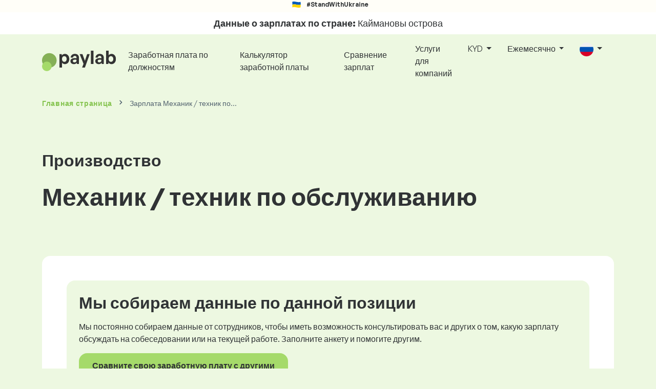

--- FILE ---
content_type: text/html; charset=UTF-8
request_url: https://www.paylab.com/ky/zarabotnaya-plata/proizvodstvo/mekhanik-tekhnik-po-obsluzhivaniju?lang=ru
body_size: 14910
content:
<!doctype html>
<html lang="ru" >

<head prefix="og: http://ogp.me/ns# fb: http://ogp.me/ns/fb# website: http://ogp.me/ns/website#">
    
            <!-- Google Tag Manager -->
    <script>(function(w,d,s,l,i){w[l]=w[l]||[];w[l].push({'gtm.start':
                new Date().getTime(),event:'gtm.js'});var f=d.getElementsByTagName(s)[0],
            j=d.createElement(s),dl=l!='dataLayer'?'&l='+l:'';j.async=true;j.src=
            'https://www.googletagmanager.com/gtm.js?id='+i+dl;f.parentNode.insertBefore(j,f);
        })(window,document,'script','dataLayer','GTM-WKN5');</script>
    <!-- End Google Tag Manager -->

    
    <meta charset="utf-8">
    <meta http-equiv="X-UA-Compatible" content="IE=edge">
    <meta name="viewport" content="width=device-width, initial-scale=1, shrink-to-fit=no">

            <link rel="preconnect" href="https://cdn.jsdelivr.net">
        <link rel="preconnect" href="https://fonts.googleapis.com">
        <link rel="preconnect" href="https://fonts.gstatic.com" crossorigin>
    
    
    
    
    <meta name="csrf-token" content="1BLt1Eyvh5Iznjj6Qi0c2XqBceqswm6cQyHAidg7">

    
    <link href="https://fonts.googleapis.com/css?family=Source+Sans+Pro:400,600,700&amp;subset=latin-ext"
          rel="stylesheet">
    <link rel="stylesheet" href="https://www.paylab.com/static/css/redesign.css?17679492471471F262">

            <link rel="stylesheet" href="https://fonts.googleapis.com/css2?family=Inter:wght@400;600;700&display=swap">
        <link rel="stylesheet" href="https://cdn.jsdelivr.net/npm/@almacareer/cookie-consent-manager@3/CookieConsentManager.min.css">
        <link rel="stylesheet" href="https://cdn.jsdelivr.net/npm/@almacareer/cookie-consent-manager@3/CookieConsentManagerThemes.min.css">
        <link rel="stylesheet" href="https://www.paylab.com/static/css/cookie-consent-colors.css?17679492471471F262">
    
    
    
            <link rel="canonical" href="https://www.paylab.com/ky/zarabotnaya-plata/proizvodstvo/mekhanik-tekhnik-po-obsluzhivaniju"/>
    
    
    
                    <title>Зарплата Механик / техник по...</title>

    
    
    
    <meta name="description" content="Найдите и сравните зарплаты по Механик / техник по обслуживанию (Производство) в..." />

    
        <meta name="keywords" content="заработные платы, зарплата, зарплата, зарплаты, заработок, сравнение заработной платы, исследование заработной платы, график зарплат" />
    
    
                    <link rel="shortcut icon" href="https://www.paylab.com/c/images/logo/13/favicon_2025.svg?langprefix=ky?lang=ru&amp;17679492471471F262" type="image/x-icon" media="screen, print"/>
            
            
        <meta name="msvalidate.01" content="3680F50BC1046B30DC0590D4484773E9" />
        <meta name='yandex-verification' content='4372d78f4cbeb545' />
    
    
    <link rel="alternate" href="https://www.paylab.com/de/salaryinfo/production/service-engineer?lang=en" hreflang="en" />
                                    <link rel="alternate" href="https://www.paylab.com/de/gehalter/produktion/serviceingenieur?lang=de" hreflang="de" />
                                    <link rel="alternate" href="https://www.paylab.com/de/salaires/production/technicien-de-maintenance?lang=fr" hreflang="fr" />
                                    <link rel="alternate" href="https://www.paylab.com/de/zarabotnaya-plata/proizvodstvo/mekhanik-tekhnik-po-obsluzhivaniju?lang=ru" hreflang="ru" />
                                    <link rel="alternate" href="https://www.paylab.com/de/zarplaty/virobnictvo/mekhan-k-tekhn-k-z-obslugovuvannja?lang=uk" hreflang="uk" />
                                    <link rel="alternate" href="https://www.paylab.com/de/salarios/produccion/ingeniero-de-servicio?lang=es" hreflang="es" />
                                    <link rel="alternate" href="https://www.paylab.com/de/salarios/producao/engenheiro-de-servico?lang=pt" hreflang="pt" />
                                                                                                        <link rel="alternate" href="https://www.paylab.com/at/salaryinfo/production/service-engineer?lang=en" hreflang="en" />
                                    <link rel="alternate" href="https://www.paylab.com/at/gehalter/produktion/serviceingenieur?lang=de" hreflang="de" />
                                    <link rel="alternate" href="https://www.paylab.com/at/salaires/production/technicien-de-maintenance?lang=fr" hreflang="fr" />
                                    <link rel="alternate" href="https://www.paylab.com/at/zarabotnaya-plata/proizvodstvo/mekhanik-tekhnik-po-obsluzhivaniju?lang=ru" hreflang="ru" />
                                    <link rel="alternate" href="https://www.paylab.com/at/zarplaty/virobnictvo/mekhan-k-tekhn-k-z-obslugovuvannja?lang=uk" hreflang="uk" />
                                    <link rel="alternate" href="https://www.paylab.com/at/salarios/produccion/ingeniero-de-servicio?lang=es" hreflang="es" />
                                    <link rel="alternate" href="https://www.paylab.com/at/salarios/producao/engenheiro-de-servico?lang=pt" hreflang="pt" />
                                                                                    <link rel="alternate" href="https://www.paylab.com/gb/salaryinfo/production/service-engineer?lang=en" hreflang="en" />
                                    <link rel="alternate" href="https://www.paylab.com/gb/gehalter/produktion/serviceingenieur?lang=de" hreflang="de" />
                                    <link rel="alternate" href="https://www.paylab.com/gb/salaires/production/technicien-de-maintenance?lang=fr" hreflang="fr" />
                                    <link rel="alternate" href="https://www.paylab.com/gb/zarabotnaya-plata/proizvodstvo/mekhanik-tekhnik-po-obsluzhivaniju?lang=ru" hreflang="ru" />
                                    <link rel="alternate" href="https://www.paylab.com/gb/zarplaty/virobnictvo/mekhan-k-tekhn-k-z-obslugovuvannja?lang=uk" hreflang="uk" />
                                    <link rel="alternate" href="https://www.paylab.com/gb/salarios/produccion/ingeniero-de-servicio?lang=es" hreflang="es" />
                                    <link rel="alternate" href="https://www.paylab.com/gb/salarios/producao/engenheiro-de-servico?lang=pt" hreflang="pt" />
                                                                                    <link rel="alternate" href="https://www.paylab.com/ie/salaryinfo/production/service-engineer?lang=en" hreflang="en" />
                                    <link rel="alternate" href="https://www.paylab.com/ie/gehalter/produktion/serviceingenieur?lang=de" hreflang="de" />
                                    <link rel="alternate" href="https://www.paylab.com/ie/salaires/production/technicien-de-maintenance?lang=fr" hreflang="fr" />
                                    <link rel="alternate" href="https://www.paylab.com/ie/zarabotnaya-plata/proizvodstvo/mekhanik-tekhnik-po-obsluzhivaniju?lang=ru" hreflang="ru" />
                                    <link rel="alternate" href="https://www.paylab.com/ie/zarplaty/virobnictvo/mekhan-k-tekhn-k-z-obslugovuvannja?lang=uk" hreflang="uk" />
                                    <link rel="alternate" href="https://www.paylab.com/ie/salarios/produccion/ingeniero-de-servicio?lang=es" hreflang="es" />
                                    <link rel="alternate" href="https://www.paylab.com/ie/salarios/producao/engenheiro-de-servico?lang=pt" hreflang="pt" />
                                                                                    <link rel="alternate" href="https://www.paylab.com/fr/salaryinfo/production/service-engineer?lang=en" hreflang="en" />
                                    <link rel="alternate" href="https://www.paylab.com/fr/gehalter/produktion/serviceingenieur?lang=de" hreflang="de" />
                                    <link rel="alternate" href="https://www.paylab.com/fr/salaires/production/technicien-de-maintenance?lang=fr" hreflang="fr" />
                                    <link rel="alternate" href="https://www.paylab.com/fr/zarabotnaya-plata/proizvodstvo/mekhanik-tekhnik-po-obsluzhivaniju?lang=ru" hreflang="ru" />
                                    <link rel="alternate" href="https://www.paylab.com/fr/zarplaty/virobnictvo/mekhan-k-tekhn-k-z-obslugovuvannja?lang=uk" hreflang="uk" />
                                    <link rel="alternate" href="https://www.paylab.com/fr/salarios/produccion/ingeniero-de-servicio?lang=es" hreflang="es" />
                                    <link rel="alternate" href="https://www.paylab.com/fr/salarios/producao/engenheiro-de-servico?lang=pt" hreflang="pt" />
                                                                                    <link rel="alternate" href="https://www.paylab.com/be/salaryinfo/production/service-engineer?lang=en" hreflang="en" />
                                    <link rel="alternate" href="https://www.paylab.com/be/gehalter/produktion/serviceingenieur?lang=de" hreflang="de" />
                                    <link rel="alternate" href="https://www.paylab.com/be/salaires/production/technicien-de-maintenance?lang=fr" hreflang="fr" />
                                    <link rel="alternate" href="https://www.paylab.com/be/zarabotnaya-plata/proizvodstvo/mekhanik-tekhnik-po-obsluzhivaniju?lang=ru" hreflang="ru" />
                                    <link rel="alternate" href="https://www.paylab.com/be/zarplaty/virobnictvo/mekhan-k-tekhn-k-z-obslugovuvannja?lang=uk" hreflang="uk" />
                                    <link rel="alternate" href="https://www.paylab.com/be/salarios/produccion/ingeniero-de-servicio?lang=es" hreflang="es" />
                                    <link rel="alternate" href="https://www.paylab.com/be/salarios/producao/engenheiro-de-servico?lang=pt" hreflang="pt" />
                                                                                    <link rel="alternate" href="https://www.paylab.com/it/salaryinfo/production/service-engineer?lang=en" hreflang="en" />
                                    <link rel="alternate" href="https://www.paylab.com/it/gehalter/produktion/serviceingenieur?lang=de" hreflang="de" />
                                    <link rel="alternate" href="https://www.paylab.com/it/salaires/production/technicien-de-maintenance?lang=fr" hreflang="fr" />
                                    <link rel="alternate" href="https://www.paylab.com/it/zarabotnaya-plata/proizvodstvo/mekhanik-tekhnik-po-obsluzhivaniju?lang=ru" hreflang="ru" />
                                    <link rel="alternate" href="https://www.paylab.com/it/zarplaty/virobnictvo/mekhan-k-tekhn-k-z-obslugovuvannja?lang=uk" hreflang="uk" />
                                    <link rel="alternate" href="https://www.paylab.com/it/salarios/produccion/ingeniero-de-servicio?lang=es" hreflang="es" />
                                    <link rel="alternate" href="https://www.paylab.com/it/salarios/producao/engenheiro-de-servico?lang=pt" hreflang="pt" />
                                                                                    <link rel="alternate" href="https://www.paylab.com/cy/salaryinfo/production/service-engineer?lang=en" hreflang="en" />
                                    <link rel="alternate" href="https://www.paylab.com/cy/gehalter/produktion/serviceingenieur?lang=de" hreflang="de" />
                                    <link rel="alternate" href="https://www.paylab.com/cy/salaires/production/technicien-de-maintenance?lang=fr" hreflang="fr" />
                                    <link rel="alternate" href="https://www.paylab.com/cy/zarabotnaya-plata/proizvodstvo/mekhanik-tekhnik-po-obsluzhivaniju?lang=ru" hreflang="ru" />
                                    <link rel="alternate" href="https://www.paylab.com/cy/zarplaty/virobnictvo/mekhan-k-tekhn-k-z-obslugovuvannja?lang=uk" hreflang="uk" />
                                    <link rel="alternate" href="https://www.paylab.com/cy/salarios/produccion/ingeniero-de-servicio?lang=es" hreflang="es" />
                                    <link rel="alternate" href="https://www.paylab.com/cy/salarios/producao/engenheiro-de-servico?lang=pt" hreflang="pt" />
                                                                                    <link rel="alternate" href="https://www.paylab.com/ch/salaryinfo/production/service-engineer?lang=en" hreflang="en" />
                                    <link rel="alternate" href="https://www.paylab.com/ch/gehalter/produktion/serviceingenieur?lang=de" hreflang="de" />
                                    <link rel="alternate" href="https://www.paylab.com/ch/salaires/production/technicien-de-maintenance?lang=fr" hreflang="fr" />
                                    <link rel="alternate" href="https://www.paylab.com/ch/zarabotnaya-plata/proizvodstvo/mekhanik-tekhnik-po-obsluzhivaniju?lang=ru" hreflang="ru" />
                                    <link rel="alternate" href="https://www.paylab.com/ch/zarplaty/virobnictvo/mekhan-k-tekhn-k-z-obslugovuvannja?lang=uk" hreflang="uk" />
                                    <link rel="alternate" href="https://www.paylab.com/ch/salarios/produccion/ingeniero-de-servicio?lang=es" hreflang="es" />
                                    <link rel="alternate" href="https://www.paylab.com/ch/salarios/producao/engenheiro-de-servico?lang=pt" hreflang="pt" />
                                                                                    <link rel="alternate" href="https://www.paylab.com/es/salaryinfo/production/service-engineer?lang=en" hreflang="en" />
                                    <link rel="alternate" href="https://www.paylab.com/es/gehalter/produktion/serviceingenieur?lang=de" hreflang="de" />
                                    <link rel="alternate" href="https://www.paylab.com/es/salaires/production/technicien-de-maintenance?lang=fr" hreflang="fr" />
                                    <link rel="alternate" href="https://www.paylab.com/es/zarabotnaya-plata/proizvodstvo/mekhanik-tekhnik-po-obsluzhivaniju?lang=ru" hreflang="ru" />
                                    <link rel="alternate" href="https://www.paylab.com/es/zarplaty/virobnictvo/mekhan-k-tekhn-k-z-obslugovuvannja?lang=uk" hreflang="uk" />
                                    <link rel="alternate" href="https://www.paylab.com/es/salarios/produccion/ingeniero-de-servicio?lang=es" hreflang="es" />
                                    <link rel="alternate" href="https://www.paylab.com/es/salarios/producao/engenheiro-de-servico?lang=pt" hreflang="pt" />
                                                                                    <link rel="alternate" href="https://www.paylab.com/gr/salaryinfo/production/service-engineer?lang=en" hreflang="en" />
                                    <link rel="alternate" href="https://www.paylab.com/gr/gehalter/produktion/serviceingenieur?lang=de" hreflang="de" />
                                    <link rel="alternate" href="https://www.paylab.com/gr/salaires/production/technicien-de-maintenance?lang=fr" hreflang="fr" />
                                    <link rel="alternate" href="https://www.paylab.com/gr/zarabotnaya-plata/proizvodstvo/mekhanik-tekhnik-po-obsluzhivaniju?lang=ru" hreflang="ru" />
                                    <link rel="alternate" href="https://www.paylab.com/gr/zarplaty/virobnictvo/mekhan-k-tekhn-k-z-obslugovuvannja?lang=uk" hreflang="uk" />
                                    <link rel="alternate" href="https://www.paylab.com/gr/salarios/produccion/ingeniero-de-servicio?lang=es" hreflang="es" />
                                    <link rel="alternate" href="https://www.paylab.com/gr/salarios/producao/engenheiro-de-servico?lang=pt" hreflang="pt" />
                                                                                    <link rel="alternate" href="https://www.paylab.com/nl/salaryinfo/production/service-engineer?lang=en" hreflang="en" />
                                    <link rel="alternate" href="https://www.paylab.com/nl/gehalter/produktion/serviceingenieur?lang=de" hreflang="de" />
                                    <link rel="alternate" href="https://www.paylab.com/nl/salaires/production/technicien-de-maintenance?lang=fr" hreflang="fr" />
                                    <link rel="alternate" href="https://www.paylab.com/nl/zarabotnaya-plata/proizvodstvo/mekhanik-tekhnik-po-obsluzhivaniju?lang=ru" hreflang="ru" />
                                    <link rel="alternate" href="https://www.paylab.com/nl/zarplaty/virobnictvo/mekhan-k-tekhn-k-z-obslugovuvannja?lang=uk" hreflang="uk" />
                                    <link rel="alternate" href="https://www.paylab.com/nl/salarios/produccion/ingeniero-de-servicio?lang=es" hreflang="es" />
                                    <link rel="alternate" href="https://www.paylab.com/nl/salarios/producao/engenheiro-de-servico?lang=pt" hreflang="pt" />
                                                                                    <link rel="alternate" href="https://www.paylab.com/dk/salaryinfo/production/service-engineer?lang=en" hreflang="en" />
                                    <link rel="alternate" href="https://www.paylab.com/dk/gehalter/produktion/serviceingenieur?lang=de" hreflang="de" />
                                    <link rel="alternate" href="https://www.paylab.com/dk/salaires/production/technicien-de-maintenance?lang=fr" hreflang="fr" />
                                    <link rel="alternate" href="https://www.paylab.com/dk/zarabotnaya-plata/proizvodstvo/mekhanik-tekhnik-po-obsluzhivaniju?lang=ru" hreflang="ru" />
                                    <link rel="alternate" href="https://www.paylab.com/dk/zarplaty/virobnictvo/mekhan-k-tekhn-k-z-obslugovuvannja?lang=uk" hreflang="uk" />
                                    <link rel="alternate" href="https://www.paylab.com/dk/salarios/produccion/ingeniero-de-servicio?lang=es" hreflang="es" />
                                    <link rel="alternate" href="https://www.paylab.com/dk/salarios/producao/engenheiro-de-servico?lang=pt" hreflang="pt" />
                                                                                    <link rel="alternate" href="https://www.paylab.com/ru/salaryinfo/production/service-engineer?lang=en" hreflang="en" />
                                    <link rel="alternate" href="https://www.paylab.com/ru/gehalter/produktion/serviceingenieur?lang=de" hreflang="de" />
                                    <link rel="alternate" href="https://www.paylab.com/ru/salaires/production/technicien-de-maintenance?lang=fr" hreflang="fr" />
                                    <link rel="alternate" href="https://www.paylab.com/ru/zarabotnaya-plata/proizvodstvo/mekhanik-tekhnik-po-obsluzhivaniju?lang=ru" hreflang="ru" />
                                    <link rel="alternate" href="https://www.paylab.com/ru/zarplaty/virobnictvo/mekhan-k-tekhn-k-z-obslugovuvannja?lang=uk" hreflang="uk" />
                                    <link rel="alternate" href="https://www.paylab.com/ru/salarios/produccion/ingeniero-de-servicio?lang=es" hreflang="es" />
                                    <link rel="alternate" href="https://www.paylab.com/ru/salarios/producao/engenheiro-de-servico?lang=pt" hreflang="pt" />
                                                                                    <link rel="alternate" href="https://www.paylab.com/us/salaryinfo/production/service-engineer?lang=en" hreflang="en" />
                                    <link rel="alternate" href="https://www.paylab.com/us/gehalter/produktion/serviceingenieur?lang=de" hreflang="de" />
                                    <link rel="alternate" href="https://www.paylab.com/us/salaires/production/technicien-de-maintenance?lang=fr" hreflang="fr" />
                                    <link rel="alternate" href="https://www.paylab.com/us/zarabotnaya-plata/proizvodstvo/mekhanik-tekhnik-po-obsluzhivaniju?lang=ru" hreflang="ru" />
                                    <link rel="alternate" href="https://www.paylab.com/us/zarplaty/virobnictvo/mekhan-k-tekhn-k-z-obslugovuvannja?lang=uk" hreflang="uk" />
                                    <link rel="alternate" href="https://www.paylab.com/us/salarios/produccion/ingeniero-de-servicio?lang=es" hreflang="es" />
                                    <link rel="alternate" href="https://www.paylab.com/us/salarios/producao/engenheiro-de-servico?lang=pt" hreflang="pt" />
                                                                                                        <link rel="alternate" href="https://www.paylab.com/no/salaryinfo/production/service-engineer?lang=en" hreflang="en" />
                                    <link rel="alternate" href="https://www.paylab.com/no/gehalter/produktion/serviceingenieur?lang=de" hreflang="de" />
                                    <link rel="alternate" href="https://www.paylab.com/no/salaires/production/technicien-de-maintenance?lang=fr" hreflang="fr" />
                                    <link rel="alternate" href="https://www.paylab.com/no/zarabotnaya-plata/proizvodstvo/mekhanik-tekhnik-po-obsluzhivaniju?lang=ru" hreflang="ru" />
                                    <link rel="alternate" href="https://www.paylab.com/no/zarplaty/virobnictvo/mekhan-k-tekhn-k-z-obslugovuvannja?lang=uk" hreflang="uk" />
                                    <link rel="alternate" href="https://www.paylab.com/no/salarios/produccion/ingeniero-de-servicio?lang=es" hreflang="es" />
                                    <link rel="alternate" href="https://www.paylab.com/no/salarios/producao/engenheiro-de-servico?lang=pt" hreflang="pt" />
                                                                                                        <link rel="alternate" href="https://www.paylab.com/fi/salaryinfo/production/service-engineer?lang=en" hreflang="en" />
                                    <link rel="alternate" href="https://www.paylab.com/fi/gehalter/produktion/serviceingenieur?lang=de" hreflang="de" />
                                    <link rel="alternate" href="https://www.paylab.com/fi/salaires/production/technicien-de-maintenance?lang=fr" hreflang="fr" />
                                    <link rel="alternate" href="https://www.paylab.com/fi/zarabotnaya-plata/proizvodstvo/mekhanik-tekhnik-po-obsluzhivaniju?lang=ru" hreflang="ru" />
                                    <link rel="alternate" href="https://www.paylab.com/fi/zarplaty/virobnictvo/mekhan-k-tekhn-k-z-obslugovuvannja?lang=uk" hreflang="uk" />
                                    <link rel="alternate" href="https://www.paylab.com/fi/salarios/produccion/ingeniero-de-servicio?lang=es" hreflang="es" />
                                    <link rel="alternate" href="https://www.paylab.com/fi/salarios/producao/engenheiro-de-servico?lang=pt" hreflang="pt" />
                                                                                    <link rel="alternate" href="https://www.paylab.com/lu/salaryinfo/production/service-engineer?lang=en" hreflang="en" />
                                    <link rel="alternate" href="https://www.paylab.com/lu/gehalter/produktion/serviceingenieur?lang=de" hreflang="de" />
                                    <link rel="alternate" href="https://www.paylab.com/lu/salaires/production/technicien-de-maintenance?lang=fr" hreflang="fr" />
                                    <link rel="alternate" href="https://www.paylab.com/lu/zarabotnaya-plata/proizvodstvo/mekhanik-tekhnik-po-obsluzhivaniju?lang=ru" hreflang="ru" />
                                    <link rel="alternate" href="https://www.paylab.com/lu/zarplaty/virobnictvo/mekhan-k-tekhn-k-z-obslugovuvannja?lang=uk" hreflang="uk" />
                                    <link rel="alternate" href="https://www.paylab.com/lu/salarios/produccion/ingeniero-de-servicio?lang=es" hreflang="es" />
                                    <link rel="alternate" href="https://www.paylab.com/lu/salarios/producao/engenheiro-de-servico?lang=pt" hreflang="pt" />
                                                                                    <link rel="alternate" href="https://www.paylab.com/se/salaryinfo/production/service-engineer?lang=en" hreflang="en" />
                                    <link rel="alternate" href="https://www.paylab.com/se/gehalter/produktion/serviceingenieur?lang=de" hreflang="de" />
                                    <link rel="alternate" href="https://www.paylab.com/se/salaires/production/technicien-de-maintenance?lang=fr" hreflang="fr" />
                                    <link rel="alternate" href="https://www.paylab.com/se/zarabotnaya-plata/proizvodstvo/mekhanik-tekhnik-po-obsluzhivaniju?lang=ru" hreflang="ru" />
                                    <link rel="alternate" href="https://www.paylab.com/se/zarplaty/virobnictvo/mekhan-k-tekhn-k-z-obslugovuvannja?lang=uk" hreflang="uk" />
                                    <link rel="alternate" href="https://www.paylab.com/se/salarios/produccion/ingeniero-de-servicio?lang=es" hreflang="es" />
                                    <link rel="alternate" href="https://www.paylab.com/se/salarios/producao/engenheiro-de-servico?lang=pt" hreflang="pt" />
                                                                                    <link rel="alternate" href="https://www.paylab.com/is/salaryinfo/production/service-engineer?lang=en" hreflang="en" />
                                    <link rel="alternate" href="https://www.paylab.com/is/gehalter/produktion/serviceingenieur?lang=de" hreflang="de" />
                                    <link rel="alternate" href="https://www.paylab.com/is/salaires/production/technicien-de-maintenance?lang=fr" hreflang="fr" />
                                    <link rel="alternate" href="https://www.paylab.com/is/zarabotnaya-plata/proizvodstvo/mekhanik-tekhnik-po-obsluzhivaniju?lang=ru" hreflang="ru" />
                                    <link rel="alternate" href="https://www.paylab.com/is/zarplaty/virobnictvo/mekhan-k-tekhn-k-z-obslugovuvannja?lang=uk" hreflang="uk" />
                                    <link rel="alternate" href="https://www.paylab.com/is/salarios/produccion/ingeniero-de-servicio?lang=es" hreflang="es" />
                                    <link rel="alternate" href="https://www.paylab.com/is/salarios/producao/engenheiro-de-servico?lang=pt" hreflang="pt" />
                                                                                    <link rel="alternate" href="https://www.paylab.com/ua/salaryinfo/production/service-engineer?lang=en" hreflang="en" />
                                    <link rel="alternate" href="https://www.paylab.com/ua/gehalter/produktion/serviceingenieur?lang=de" hreflang="de" />
                                    <link rel="alternate" href="https://www.paylab.com/ua/salaires/production/technicien-de-maintenance?lang=fr" hreflang="fr" />
                                    <link rel="alternate" href="https://www.paylab.com/ua/zarabotnaya-plata/proizvodstvo/mekhanik-tekhnik-po-obsluzhivaniju?lang=ru" hreflang="ru" />
                                    <link rel="alternate" href="https://www.paylab.com/ua/zarplaty/virobnictvo/mekhan-k-tekhn-k-z-obslugovuvannja?lang=uk" hreflang="uk" />
                                    <link rel="alternate" href="https://www.paylab.com/ua/salarios/produccion/ingeniero-de-servicio?lang=es" hreflang="es" />
                                    <link rel="alternate" href="https://www.paylab.com/ua/salarios/producao/engenheiro-de-servico?lang=pt" hreflang="pt" />
                                                                                    <link rel="alternate" href="https://www.paylab.com/mt/salaryinfo/production/service-engineer?lang=en" hreflang="en" />
                                    <link rel="alternate" href="https://www.paylab.com/mt/gehalter/produktion/serviceingenieur?lang=de" hreflang="de" />
                                    <link rel="alternate" href="https://www.paylab.com/mt/salaires/production/technicien-de-maintenance?lang=fr" hreflang="fr" />
                                    <link rel="alternate" href="https://www.paylab.com/mt/zarabotnaya-plata/proizvodstvo/mekhanik-tekhnik-po-obsluzhivaniju?lang=ru" hreflang="ru" />
                                    <link rel="alternate" href="https://www.paylab.com/mt/zarplaty/virobnictvo/mekhan-k-tekhn-k-z-obslugovuvannja?lang=uk" hreflang="uk" />
                                    <link rel="alternate" href="https://www.paylab.com/mt/salarios/produccion/ingeniero-de-servicio?lang=es" hreflang="es" />
                                    <link rel="alternate" href="https://www.paylab.com/mt/salarios/producao/engenheiro-de-servico?lang=pt" hreflang="pt" />
                                                                                                                                                                                                            <link rel="alternate" href="https://www.paylab.com/af/salaryinfo/production/service-engineer?lang=en" hreflang="en" />
                                    <link rel="alternate" href="https://www.paylab.com/af/gehalter/produktion/serviceingenieur?lang=de" hreflang="de" />
                                    <link rel="alternate" href="https://www.paylab.com/af/salaires/production/technicien-de-maintenance?lang=fr" hreflang="fr" />
                                    <link rel="alternate" href="https://www.paylab.com/af/zarabotnaya-plata/proizvodstvo/mekhanik-tekhnik-po-obsluzhivaniju?lang=ru" hreflang="ru" />
                                    <link rel="alternate" href="https://www.paylab.com/af/zarplaty/virobnictvo/mekhan-k-tekhn-k-z-obslugovuvannja?lang=uk" hreflang="uk" />
                                    <link rel="alternate" href="https://www.paylab.com/af/salarios/produccion/ingeniero-de-servicio?lang=es" hreflang="es" />
                                    <link rel="alternate" href="https://www.paylab.com/af/salarios/producao/engenheiro-de-servico?lang=pt" hreflang="pt" />
                                                                                    <link rel="alternate" href="https://www.paylab.com/al/salaryinfo/production/service-engineer?lang=en" hreflang="en" />
                                    <link rel="alternate" href="https://www.paylab.com/al/gehalter/produktion/serviceingenieur?lang=de" hreflang="de" />
                                    <link rel="alternate" href="https://www.paylab.com/al/salaires/production/technicien-de-maintenance?lang=fr" hreflang="fr" />
                                    <link rel="alternate" href="https://www.paylab.com/al/zarabotnaya-plata/proizvodstvo/mekhanik-tekhnik-po-obsluzhivaniju?lang=ru" hreflang="ru" />
                                    <link rel="alternate" href="https://www.paylab.com/al/zarplaty/virobnictvo/mekhan-k-tekhn-k-z-obslugovuvannja?lang=uk" hreflang="uk" />
                                    <link rel="alternate" href="https://www.paylab.com/al/salarios/produccion/ingeniero-de-servicio?lang=es" hreflang="es" />
                                    <link rel="alternate" href="https://www.paylab.com/al/salarios/producao/engenheiro-de-servico?lang=pt" hreflang="pt" />
                                                                                    <link rel="alternate" href="https://www.paylab.com/dz/salaryinfo/production/service-engineer?lang=en" hreflang="en" />
                                    <link rel="alternate" href="https://www.paylab.com/dz/gehalter/produktion/serviceingenieur?lang=de" hreflang="de" />
                                    <link rel="alternate" href="https://www.paylab.com/dz/salaires/production/technicien-de-maintenance?lang=fr" hreflang="fr" />
                                    <link rel="alternate" href="https://www.paylab.com/dz/zarabotnaya-plata/proizvodstvo/mekhanik-tekhnik-po-obsluzhivaniju?lang=ru" hreflang="ru" />
                                    <link rel="alternate" href="https://www.paylab.com/dz/zarplaty/virobnictvo/mekhan-k-tekhn-k-z-obslugovuvannja?lang=uk" hreflang="uk" />
                                    <link rel="alternate" href="https://www.paylab.com/dz/salarios/produccion/ingeniero-de-servicio?lang=es" hreflang="es" />
                                    <link rel="alternate" href="https://www.paylab.com/dz/salarios/producao/engenheiro-de-servico?lang=pt" hreflang="pt" />
                                                                                    <link rel="alternate" href="https://www.paylab.com/as/salaryinfo/production/service-engineer?lang=en" hreflang="en" />
                                    <link rel="alternate" href="https://www.paylab.com/as/gehalter/produktion/serviceingenieur?lang=de" hreflang="de" />
                                    <link rel="alternate" href="https://www.paylab.com/as/salaires/production/technicien-de-maintenance?lang=fr" hreflang="fr" />
                                    <link rel="alternate" href="https://www.paylab.com/as/zarabotnaya-plata/proizvodstvo/mekhanik-tekhnik-po-obsluzhivaniju?lang=ru" hreflang="ru" />
                                    <link rel="alternate" href="https://www.paylab.com/as/zarplaty/virobnictvo/mekhan-k-tekhn-k-z-obslugovuvannja?lang=uk" hreflang="uk" />
                                    <link rel="alternate" href="https://www.paylab.com/as/salarios/produccion/ingeniero-de-servicio?lang=es" hreflang="es" />
                                    <link rel="alternate" href="https://www.paylab.com/as/salarios/producao/engenheiro-de-servico?lang=pt" hreflang="pt" />
                                                                                    <link rel="alternate" href="https://www.paylab.com/ad/salaryinfo/production/service-engineer?lang=en" hreflang="en" />
                                    <link rel="alternate" href="https://www.paylab.com/ad/gehalter/produktion/serviceingenieur?lang=de" hreflang="de" />
                                    <link rel="alternate" href="https://www.paylab.com/ad/salaires/production/technicien-de-maintenance?lang=fr" hreflang="fr" />
                                    <link rel="alternate" href="https://www.paylab.com/ad/zarabotnaya-plata/proizvodstvo/mekhanik-tekhnik-po-obsluzhivaniju?lang=ru" hreflang="ru" />
                                    <link rel="alternate" href="https://www.paylab.com/ad/zarplaty/virobnictvo/mekhan-k-tekhn-k-z-obslugovuvannja?lang=uk" hreflang="uk" />
                                    <link rel="alternate" href="https://www.paylab.com/ad/salarios/produccion/ingeniero-de-servicio?lang=es" hreflang="es" />
                                    <link rel="alternate" href="https://www.paylab.com/ad/salarios/producao/engenheiro-de-servico?lang=pt" hreflang="pt" />
                                                                                    <link rel="alternate" href="https://www.paylab.com/ao/salaryinfo/production/service-engineer?lang=en" hreflang="en" />
                                    <link rel="alternate" href="https://www.paylab.com/ao/gehalter/produktion/serviceingenieur?lang=de" hreflang="de" />
                                    <link rel="alternate" href="https://www.paylab.com/ao/salaires/production/technicien-de-maintenance?lang=fr" hreflang="fr" />
                                    <link rel="alternate" href="https://www.paylab.com/ao/zarabotnaya-plata/proizvodstvo/mekhanik-tekhnik-po-obsluzhivaniju?lang=ru" hreflang="ru" />
                                    <link rel="alternate" href="https://www.paylab.com/ao/zarplaty/virobnictvo/mekhan-k-tekhn-k-z-obslugovuvannja?lang=uk" hreflang="uk" />
                                    <link rel="alternate" href="https://www.paylab.com/ao/salarios/produccion/ingeniero-de-servicio?lang=es" hreflang="es" />
                                    <link rel="alternate" href="https://www.paylab.com/ao/salarios/producao/engenheiro-de-servico?lang=pt" hreflang="pt" />
                                                                                    <link rel="alternate" href="https://www.paylab.com/ai/salaryinfo/production/service-engineer?lang=en" hreflang="en" />
                                    <link rel="alternate" href="https://www.paylab.com/ai/gehalter/produktion/serviceingenieur?lang=de" hreflang="de" />
                                    <link rel="alternate" href="https://www.paylab.com/ai/salaires/production/technicien-de-maintenance?lang=fr" hreflang="fr" />
                                    <link rel="alternate" href="https://www.paylab.com/ai/zarabotnaya-plata/proizvodstvo/mekhanik-tekhnik-po-obsluzhivaniju?lang=ru" hreflang="ru" />
                                    <link rel="alternate" href="https://www.paylab.com/ai/zarplaty/virobnictvo/mekhan-k-tekhn-k-z-obslugovuvannja?lang=uk" hreflang="uk" />
                                    <link rel="alternate" href="https://www.paylab.com/ai/salarios/produccion/ingeniero-de-servicio?lang=es" hreflang="es" />
                                    <link rel="alternate" href="https://www.paylab.com/ai/salarios/producao/engenheiro-de-servico?lang=pt" hreflang="pt" />
                                                                                    <link rel="alternate" href="https://www.paylab.com/aq/salaryinfo/production/service-engineer?lang=en" hreflang="en" />
                                    <link rel="alternate" href="https://www.paylab.com/aq/gehalter/produktion/serviceingenieur?lang=de" hreflang="de" />
                                    <link rel="alternate" href="https://www.paylab.com/aq/salaires/production/technicien-de-maintenance?lang=fr" hreflang="fr" />
                                    <link rel="alternate" href="https://www.paylab.com/aq/zarabotnaya-plata/proizvodstvo/mekhanik-tekhnik-po-obsluzhivaniju?lang=ru" hreflang="ru" />
                                    <link rel="alternate" href="https://www.paylab.com/aq/zarplaty/virobnictvo/mekhan-k-tekhn-k-z-obslugovuvannja?lang=uk" hreflang="uk" />
                                    <link rel="alternate" href="https://www.paylab.com/aq/salarios/produccion/ingeniero-de-servicio?lang=es" hreflang="es" />
                                    <link rel="alternate" href="https://www.paylab.com/aq/salarios/producao/engenheiro-de-servico?lang=pt" hreflang="pt" />
                                                                                    <link rel="alternate" href="https://www.paylab.com/ag/salaryinfo/production/service-engineer?lang=en" hreflang="en" />
                                    <link rel="alternate" href="https://www.paylab.com/ag/gehalter/produktion/serviceingenieur?lang=de" hreflang="de" />
                                    <link rel="alternate" href="https://www.paylab.com/ag/salaires/production/technicien-de-maintenance?lang=fr" hreflang="fr" />
                                    <link rel="alternate" href="https://www.paylab.com/ag/zarabotnaya-plata/proizvodstvo/mekhanik-tekhnik-po-obsluzhivaniju?lang=ru" hreflang="ru" />
                                    <link rel="alternate" href="https://www.paylab.com/ag/zarplaty/virobnictvo/mekhan-k-tekhn-k-z-obslugovuvannja?lang=uk" hreflang="uk" />
                                    <link rel="alternate" href="https://www.paylab.com/ag/salarios/produccion/ingeniero-de-servicio?lang=es" hreflang="es" />
                                    <link rel="alternate" href="https://www.paylab.com/ag/salarios/producao/engenheiro-de-servico?lang=pt" hreflang="pt" />
                                                                                    <link rel="alternate" href="https://www.paylab.com/ar/salaryinfo/production/service-engineer?lang=en" hreflang="en" />
                                    <link rel="alternate" href="https://www.paylab.com/ar/gehalter/produktion/serviceingenieur?lang=de" hreflang="de" />
                                    <link rel="alternate" href="https://www.paylab.com/ar/salaires/production/technicien-de-maintenance?lang=fr" hreflang="fr" />
                                    <link rel="alternate" href="https://www.paylab.com/ar/zarabotnaya-plata/proizvodstvo/mekhanik-tekhnik-po-obsluzhivaniju?lang=ru" hreflang="ru" />
                                    <link rel="alternate" href="https://www.paylab.com/ar/zarplaty/virobnictvo/mekhan-k-tekhn-k-z-obslugovuvannja?lang=uk" hreflang="uk" />
                                    <link rel="alternate" href="https://www.paylab.com/ar/salarios/produccion/ingeniero-de-servicio?lang=es" hreflang="es" />
                                    <link rel="alternate" href="https://www.paylab.com/ar/salarios/producao/engenheiro-de-servico?lang=pt" hreflang="pt" />
                                                                                    <link rel="alternate" href="https://www.paylab.com/am/salaryinfo/production/service-engineer?lang=en" hreflang="en" />
                                    <link rel="alternate" href="https://www.paylab.com/am/gehalter/produktion/serviceingenieur?lang=de" hreflang="de" />
                                    <link rel="alternate" href="https://www.paylab.com/am/salaires/production/technicien-de-maintenance?lang=fr" hreflang="fr" />
                                    <link rel="alternate" href="https://www.paylab.com/am/zarabotnaya-plata/proizvodstvo/mekhanik-tekhnik-po-obsluzhivaniju?lang=ru" hreflang="ru" />
                                    <link rel="alternate" href="https://www.paylab.com/am/zarplaty/virobnictvo/mekhan-k-tekhn-k-z-obslugovuvannja?lang=uk" hreflang="uk" />
                                    <link rel="alternate" href="https://www.paylab.com/am/salarios/produccion/ingeniero-de-servicio?lang=es" hreflang="es" />
                                    <link rel="alternate" href="https://www.paylab.com/am/salarios/producao/engenheiro-de-servico?lang=pt" hreflang="pt" />
                                                                                    <link rel="alternate" href="https://www.paylab.com/aw/salaryinfo/production/service-engineer?lang=en" hreflang="en" />
                                    <link rel="alternate" href="https://www.paylab.com/aw/gehalter/produktion/serviceingenieur?lang=de" hreflang="de" />
                                    <link rel="alternate" href="https://www.paylab.com/aw/salaires/production/technicien-de-maintenance?lang=fr" hreflang="fr" />
                                    <link rel="alternate" href="https://www.paylab.com/aw/zarabotnaya-plata/proizvodstvo/mekhanik-tekhnik-po-obsluzhivaniju?lang=ru" hreflang="ru" />
                                    <link rel="alternate" href="https://www.paylab.com/aw/zarplaty/virobnictvo/mekhan-k-tekhn-k-z-obslugovuvannja?lang=uk" hreflang="uk" />
                                    <link rel="alternate" href="https://www.paylab.com/aw/salarios/produccion/ingeniero-de-servicio?lang=es" hreflang="es" />
                                    <link rel="alternate" href="https://www.paylab.com/aw/salarios/producao/engenheiro-de-servico?lang=pt" hreflang="pt" />
                                                                                    <link rel="alternate" href="https://www.paylab.com/au/salaryinfo/production/service-engineer?lang=en" hreflang="en" />
                                    <link rel="alternate" href="https://www.paylab.com/au/gehalter/produktion/serviceingenieur?lang=de" hreflang="de" />
                                    <link rel="alternate" href="https://www.paylab.com/au/salaires/production/technicien-de-maintenance?lang=fr" hreflang="fr" />
                                    <link rel="alternate" href="https://www.paylab.com/au/zarabotnaya-plata/proizvodstvo/mekhanik-tekhnik-po-obsluzhivaniju?lang=ru" hreflang="ru" />
                                    <link rel="alternate" href="https://www.paylab.com/au/zarplaty/virobnictvo/mekhan-k-tekhn-k-z-obslugovuvannja?lang=uk" hreflang="uk" />
                                    <link rel="alternate" href="https://www.paylab.com/au/salarios/produccion/ingeniero-de-servicio?lang=es" hreflang="es" />
                                    <link rel="alternate" href="https://www.paylab.com/au/salarios/producao/engenheiro-de-servico?lang=pt" hreflang="pt" />
                                                                                    <link rel="alternate" href="https://www.paylab.com/az/salaryinfo/production/service-engineer?lang=en" hreflang="en" />
                                    <link rel="alternate" href="https://www.paylab.com/az/gehalter/produktion/serviceingenieur?lang=de" hreflang="de" />
                                    <link rel="alternate" href="https://www.paylab.com/az/salaires/production/technicien-de-maintenance?lang=fr" hreflang="fr" />
                                    <link rel="alternate" href="https://www.paylab.com/az/zarabotnaya-plata/proizvodstvo/mekhanik-tekhnik-po-obsluzhivaniju?lang=ru" hreflang="ru" />
                                    <link rel="alternate" href="https://www.paylab.com/az/zarplaty/virobnictvo/mekhan-k-tekhn-k-z-obslugovuvannja?lang=uk" hreflang="uk" />
                                    <link rel="alternate" href="https://www.paylab.com/az/salarios/produccion/ingeniero-de-servicio?lang=es" hreflang="es" />
                                    <link rel="alternate" href="https://www.paylab.com/az/salarios/producao/engenheiro-de-servico?lang=pt" hreflang="pt" />
                                                                                    <link rel="alternate" href="https://www.paylab.com/bs/salaryinfo/production/service-engineer?lang=en" hreflang="en" />
                                    <link rel="alternate" href="https://www.paylab.com/bs/gehalter/produktion/serviceingenieur?lang=de" hreflang="de" />
                                    <link rel="alternate" href="https://www.paylab.com/bs/salaires/production/technicien-de-maintenance?lang=fr" hreflang="fr" />
                                    <link rel="alternate" href="https://www.paylab.com/bs/zarabotnaya-plata/proizvodstvo/mekhanik-tekhnik-po-obsluzhivaniju?lang=ru" hreflang="ru" />
                                    <link rel="alternate" href="https://www.paylab.com/bs/zarplaty/virobnictvo/mekhan-k-tekhn-k-z-obslugovuvannja?lang=uk" hreflang="uk" />
                                    <link rel="alternate" href="https://www.paylab.com/bs/salarios/produccion/ingeniero-de-servicio?lang=es" hreflang="es" />
                                    <link rel="alternate" href="https://www.paylab.com/bs/salarios/producao/engenheiro-de-servico?lang=pt" hreflang="pt" />
                                                                                    <link rel="alternate" href="https://www.paylab.com/bh/salaryinfo/production/service-engineer?lang=en" hreflang="en" />
                                    <link rel="alternate" href="https://www.paylab.com/bh/gehalter/produktion/serviceingenieur?lang=de" hreflang="de" />
                                    <link rel="alternate" href="https://www.paylab.com/bh/salaires/production/technicien-de-maintenance?lang=fr" hreflang="fr" />
                                    <link rel="alternate" href="https://www.paylab.com/bh/zarabotnaya-plata/proizvodstvo/mekhanik-tekhnik-po-obsluzhivaniju?lang=ru" hreflang="ru" />
                                    <link rel="alternate" href="https://www.paylab.com/bh/zarplaty/virobnictvo/mekhan-k-tekhn-k-z-obslugovuvannja?lang=uk" hreflang="uk" />
                                    <link rel="alternate" href="https://www.paylab.com/bh/salarios/produccion/ingeniero-de-servicio?lang=es" hreflang="es" />
                                    <link rel="alternate" href="https://www.paylab.com/bh/salarios/producao/engenheiro-de-servico?lang=pt" hreflang="pt" />
                                                                                    <link rel="alternate" href="https://www.paylab.com/bd/salaryinfo/production/service-engineer?lang=en" hreflang="en" />
                                    <link rel="alternate" href="https://www.paylab.com/bd/gehalter/produktion/serviceingenieur?lang=de" hreflang="de" />
                                    <link rel="alternate" href="https://www.paylab.com/bd/salaires/production/technicien-de-maintenance?lang=fr" hreflang="fr" />
                                    <link rel="alternate" href="https://www.paylab.com/bd/zarabotnaya-plata/proizvodstvo/mekhanik-tekhnik-po-obsluzhivaniju?lang=ru" hreflang="ru" />
                                    <link rel="alternate" href="https://www.paylab.com/bd/zarplaty/virobnictvo/mekhan-k-tekhn-k-z-obslugovuvannja?lang=uk" hreflang="uk" />
                                    <link rel="alternate" href="https://www.paylab.com/bd/salarios/produccion/ingeniero-de-servicio?lang=es" hreflang="es" />
                                    <link rel="alternate" href="https://www.paylab.com/bd/salarios/producao/engenheiro-de-servico?lang=pt" hreflang="pt" />
                                                                                    <link rel="alternate" href="https://www.paylab.com/bb/salaryinfo/production/service-engineer?lang=en" hreflang="en" />
                                    <link rel="alternate" href="https://www.paylab.com/bb/gehalter/produktion/serviceingenieur?lang=de" hreflang="de" />
                                    <link rel="alternate" href="https://www.paylab.com/bb/salaires/production/technicien-de-maintenance?lang=fr" hreflang="fr" />
                                    <link rel="alternate" href="https://www.paylab.com/bb/zarabotnaya-plata/proizvodstvo/mekhanik-tekhnik-po-obsluzhivaniju?lang=ru" hreflang="ru" />
                                    <link rel="alternate" href="https://www.paylab.com/bb/zarplaty/virobnictvo/mekhan-k-tekhn-k-z-obslugovuvannja?lang=uk" hreflang="uk" />
                                    <link rel="alternate" href="https://www.paylab.com/bb/salarios/produccion/ingeniero-de-servicio?lang=es" hreflang="es" />
                                    <link rel="alternate" href="https://www.paylab.com/bb/salarios/producao/engenheiro-de-servico?lang=pt" hreflang="pt" />
                                                                                    <link rel="alternate" href="https://www.paylab.com/by/salaryinfo/production/service-engineer?lang=en" hreflang="en" />
                                    <link rel="alternate" href="https://www.paylab.com/by/gehalter/produktion/serviceingenieur?lang=de" hreflang="de" />
                                    <link rel="alternate" href="https://www.paylab.com/by/salaires/production/technicien-de-maintenance?lang=fr" hreflang="fr" />
                                    <link rel="alternate" href="https://www.paylab.com/by/zarabotnaya-plata/proizvodstvo/mekhanik-tekhnik-po-obsluzhivaniju?lang=ru" hreflang="ru" />
                                    <link rel="alternate" href="https://www.paylab.com/by/zarplaty/virobnictvo/mekhan-k-tekhn-k-z-obslugovuvannja?lang=uk" hreflang="uk" />
                                    <link rel="alternate" href="https://www.paylab.com/by/salarios/produccion/ingeniero-de-servicio?lang=es" hreflang="es" />
                                    <link rel="alternate" href="https://www.paylab.com/by/salarios/producao/engenheiro-de-servico?lang=pt" hreflang="pt" />
                                                                                    <link rel="alternate" href="https://www.paylab.com/bz/salaryinfo/production/service-engineer?lang=en" hreflang="en" />
                                    <link rel="alternate" href="https://www.paylab.com/bz/gehalter/produktion/serviceingenieur?lang=de" hreflang="de" />
                                    <link rel="alternate" href="https://www.paylab.com/bz/salaires/production/technicien-de-maintenance?lang=fr" hreflang="fr" />
                                    <link rel="alternate" href="https://www.paylab.com/bz/zarabotnaya-plata/proizvodstvo/mekhanik-tekhnik-po-obsluzhivaniju?lang=ru" hreflang="ru" />
                                    <link rel="alternate" href="https://www.paylab.com/bz/zarplaty/virobnictvo/mekhan-k-tekhn-k-z-obslugovuvannja?lang=uk" hreflang="uk" />
                                    <link rel="alternate" href="https://www.paylab.com/bz/salarios/produccion/ingeniero-de-servicio?lang=es" hreflang="es" />
                                    <link rel="alternate" href="https://www.paylab.com/bz/salarios/producao/engenheiro-de-servico?lang=pt" hreflang="pt" />
                                                                                    <link rel="alternate" href="https://www.paylab.com/bj/salaryinfo/production/service-engineer?lang=en" hreflang="en" />
                                    <link rel="alternate" href="https://www.paylab.com/bj/gehalter/produktion/serviceingenieur?lang=de" hreflang="de" />
                                    <link rel="alternate" href="https://www.paylab.com/bj/salaires/production/technicien-de-maintenance?lang=fr" hreflang="fr" />
                                    <link rel="alternate" href="https://www.paylab.com/bj/zarabotnaya-plata/proizvodstvo/mekhanik-tekhnik-po-obsluzhivaniju?lang=ru" hreflang="ru" />
                                    <link rel="alternate" href="https://www.paylab.com/bj/zarplaty/virobnictvo/mekhan-k-tekhn-k-z-obslugovuvannja?lang=uk" hreflang="uk" />
                                    <link rel="alternate" href="https://www.paylab.com/bj/salarios/produccion/ingeniero-de-servicio?lang=es" hreflang="es" />
                                    <link rel="alternate" href="https://www.paylab.com/bj/salarios/producao/engenheiro-de-servico?lang=pt" hreflang="pt" />
                                                                                    <link rel="alternate" href="https://www.paylab.com/bm/salaryinfo/production/service-engineer?lang=en" hreflang="en" />
                                    <link rel="alternate" href="https://www.paylab.com/bm/gehalter/produktion/serviceingenieur?lang=de" hreflang="de" />
                                    <link rel="alternate" href="https://www.paylab.com/bm/salaires/production/technicien-de-maintenance?lang=fr" hreflang="fr" />
                                    <link rel="alternate" href="https://www.paylab.com/bm/zarabotnaya-plata/proizvodstvo/mekhanik-tekhnik-po-obsluzhivaniju?lang=ru" hreflang="ru" />
                                    <link rel="alternate" href="https://www.paylab.com/bm/zarplaty/virobnictvo/mekhan-k-tekhn-k-z-obslugovuvannja?lang=uk" hreflang="uk" />
                                    <link rel="alternate" href="https://www.paylab.com/bm/salarios/produccion/ingeniero-de-servicio?lang=es" hreflang="es" />
                                    <link rel="alternate" href="https://www.paylab.com/bm/salarios/producao/engenheiro-de-servico?lang=pt" hreflang="pt" />
                                                                                    <link rel="alternate" href="https://www.paylab.com/bt/salaryinfo/production/service-engineer?lang=en" hreflang="en" />
                                    <link rel="alternate" href="https://www.paylab.com/bt/gehalter/produktion/serviceingenieur?lang=de" hreflang="de" />
                                    <link rel="alternate" href="https://www.paylab.com/bt/salaires/production/technicien-de-maintenance?lang=fr" hreflang="fr" />
                                    <link rel="alternate" href="https://www.paylab.com/bt/zarabotnaya-plata/proizvodstvo/mekhanik-tekhnik-po-obsluzhivaniju?lang=ru" hreflang="ru" />
                                    <link rel="alternate" href="https://www.paylab.com/bt/zarplaty/virobnictvo/mekhan-k-tekhn-k-z-obslugovuvannja?lang=uk" hreflang="uk" />
                                    <link rel="alternate" href="https://www.paylab.com/bt/salarios/produccion/ingeniero-de-servicio?lang=es" hreflang="es" />
                                    <link rel="alternate" href="https://www.paylab.com/bt/salarios/producao/engenheiro-de-servico?lang=pt" hreflang="pt" />
                                                                                    <link rel="alternate" href="https://www.paylab.com/bo/salaryinfo/production/service-engineer?lang=en" hreflang="en" />
                                    <link rel="alternate" href="https://www.paylab.com/bo/gehalter/produktion/serviceingenieur?lang=de" hreflang="de" />
                                    <link rel="alternate" href="https://www.paylab.com/bo/salaires/production/technicien-de-maintenance?lang=fr" hreflang="fr" />
                                    <link rel="alternate" href="https://www.paylab.com/bo/zarabotnaya-plata/proizvodstvo/mekhanik-tekhnik-po-obsluzhivaniju?lang=ru" hreflang="ru" />
                                    <link rel="alternate" href="https://www.paylab.com/bo/zarplaty/virobnictvo/mekhan-k-tekhn-k-z-obslugovuvannja?lang=uk" hreflang="uk" />
                                    <link rel="alternate" href="https://www.paylab.com/bo/salarios/produccion/ingeniero-de-servicio?lang=es" hreflang="es" />
                                    <link rel="alternate" href="https://www.paylab.com/bo/salarios/producao/engenheiro-de-servico?lang=pt" hreflang="pt" />
                                                                                    <link rel="alternate" href="https://www.paylab.com/bw/salaryinfo/production/service-engineer?lang=en" hreflang="en" />
                                    <link rel="alternate" href="https://www.paylab.com/bw/gehalter/produktion/serviceingenieur?lang=de" hreflang="de" />
                                    <link rel="alternate" href="https://www.paylab.com/bw/salaires/production/technicien-de-maintenance?lang=fr" hreflang="fr" />
                                    <link rel="alternate" href="https://www.paylab.com/bw/zarabotnaya-plata/proizvodstvo/mekhanik-tekhnik-po-obsluzhivaniju?lang=ru" hreflang="ru" />
                                    <link rel="alternate" href="https://www.paylab.com/bw/zarplaty/virobnictvo/mekhan-k-tekhn-k-z-obslugovuvannja?lang=uk" hreflang="uk" />
                                    <link rel="alternate" href="https://www.paylab.com/bw/salarios/produccion/ingeniero-de-servicio?lang=es" hreflang="es" />
                                    <link rel="alternate" href="https://www.paylab.com/bw/salarios/producao/engenheiro-de-servico?lang=pt" hreflang="pt" />
                                                                                    <link rel="alternate" href="https://www.paylab.com/bv/salaryinfo/production/service-engineer?lang=en" hreflang="en" />
                                    <link rel="alternate" href="https://www.paylab.com/bv/gehalter/produktion/serviceingenieur?lang=de" hreflang="de" />
                                    <link rel="alternate" href="https://www.paylab.com/bv/salaires/production/technicien-de-maintenance?lang=fr" hreflang="fr" />
                                    <link rel="alternate" href="https://www.paylab.com/bv/zarabotnaya-plata/proizvodstvo/mekhanik-tekhnik-po-obsluzhivaniju?lang=ru" hreflang="ru" />
                                    <link rel="alternate" href="https://www.paylab.com/bv/zarplaty/virobnictvo/mekhan-k-tekhn-k-z-obslugovuvannja?lang=uk" hreflang="uk" />
                                    <link rel="alternate" href="https://www.paylab.com/bv/salarios/produccion/ingeniero-de-servicio?lang=es" hreflang="es" />
                                    <link rel="alternate" href="https://www.paylab.com/bv/salarios/producao/engenheiro-de-servico?lang=pt" hreflang="pt" />
                                                                                    <link rel="alternate" href="https://www.paylab.com/br/salaryinfo/production/service-engineer?lang=en" hreflang="en" />
                                    <link rel="alternate" href="https://www.paylab.com/br/gehalter/produktion/serviceingenieur?lang=de" hreflang="de" />
                                    <link rel="alternate" href="https://www.paylab.com/br/salaires/production/technicien-de-maintenance?lang=fr" hreflang="fr" />
                                    <link rel="alternate" href="https://www.paylab.com/br/zarabotnaya-plata/proizvodstvo/mekhanik-tekhnik-po-obsluzhivaniju?lang=ru" hreflang="ru" />
                                    <link rel="alternate" href="https://www.paylab.com/br/zarplaty/virobnictvo/mekhan-k-tekhn-k-z-obslugovuvannja?lang=uk" hreflang="uk" />
                                    <link rel="alternate" href="https://www.paylab.com/br/salarios/produccion/ingeniero-de-servicio?lang=es" hreflang="es" />
                                    <link rel="alternate" href="https://www.paylab.com/br/salarios/producao/engenheiro-de-servico?lang=pt" hreflang="pt" />
                                                                                    <link rel="alternate" href="https://www.paylab.com/io/salaryinfo/production/service-engineer?lang=en" hreflang="en" />
                                    <link rel="alternate" href="https://www.paylab.com/io/gehalter/produktion/serviceingenieur?lang=de" hreflang="de" />
                                    <link rel="alternate" href="https://www.paylab.com/io/salaires/production/technicien-de-maintenance?lang=fr" hreflang="fr" />
                                    <link rel="alternate" href="https://www.paylab.com/io/zarabotnaya-plata/proizvodstvo/mekhanik-tekhnik-po-obsluzhivaniju?lang=ru" hreflang="ru" />
                                    <link rel="alternate" href="https://www.paylab.com/io/zarplaty/virobnictvo/mekhan-k-tekhn-k-z-obslugovuvannja?lang=uk" hreflang="uk" />
                                    <link rel="alternate" href="https://www.paylab.com/io/salarios/produccion/ingeniero-de-servicio?lang=es" hreflang="es" />
                                    <link rel="alternate" href="https://www.paylab.com/io/salarios/producao/engenheiro-de-servico?lang=pt" hreflang="pt" />
                                                                                    <link rel="alternate" href="https://www.paylab.com/bn/salaryinfo/production/service-engineer?lang=en" hreflang="en" />
                                    <link rel="alternate" href="https://www.paylab.com/bn/gehalter/produktion/serviceingenieur?lang=de" hreflang="de" />
                                    <link rel="alternate" href="https://www.paylab.com/bn/salaires/production/technicien-de-maintenance?lang=fr" hreflang="fr" />
                                    <link rel="alternate" href="https://www.paylab.com/bn/zarabotnaya-plata/proizvodstvo/mekhanik-tekhnik-po-obsluzhivaniju?lang=ru" hreflang="ru" />
                                    <link rel="alternate" href="https://www.paylab.com/bn/zarplaty/virobnictvo/mekhan-k-tekhn-k-z-obslugovuvannja?lang=uk" hreflang="uk" />
                                    <link rel="alternate" href="https://www.paylab.com/bn/salarios/produccion/ingeniero-de-servicio?lang=es" hreflang="es" />
                                    <link rel="alternate" href="https://www.paylab.com/bn/salarios/producao/engenheiro-de-servico?lang=pt" hreflang="pt" />
                                                                                                        <link rel="alternate" href="https://www.paylab.com/bf/salaryinfo/production/service-engineer?lang=en" hreflang="en" />
                                    <link rel="alternate" href="https://www.paylab.com/bf/gehalter/produktion/serviceingenieur?lang=de" hreflang="de" />
                                    <link rel="alternate" href="https://www.paylab.com/bf/salaires/production/technicien-de-maintenance?lang=fr" hreflang="fr" />
                                    <link rel="alternate" href="https://www.paylab.com/bf/zarabotnaya-plata/proizvodstvo/mekhanik-tekhnik-po-obsluzhivaniju?lang=ru" hreflang="ru" />
                                    <link rel="alternate" href="https://www.paylab.com/bf/zarplaty/virobnictvo/mekhan-k-tekhn-k-z-obslugovuvannja?lang=uk" hreflang="uk" />
                                    <link rel="alternate" href="https://www.paylab.com/bf/salarios/produccion/ingeniero-de-servicio?lang=es" hreflang="es" />
                                    <link rel="alternate" href="https://www.paylab.com/bf/salarios/producao/engenheiro-de-servico?lang=pt" hreflang="pt" />
                                                                                    <link rel="alternate" href="https://www.paylab.com/bi/salaryinfo/production/service-engineer?lang=en" hreflang="en" />
                                    <link rel="alternate" href="https://www.paylab.com/bi/gehalter/produktion/serviceingenieur?lang=de" hreflang="de" />
                                    <link rel="alternate" href="https://www.paylab.com/bi/salaires/production/technicien-de-maintenance?lang=fr" hreflang="fr" />
                                    <link rel="alternate" href="https://www.paylab.com/bi/zarabotnaya-plata/proizvodstvo/mekhanik-tekhnik-po-obsluzhivaniju?lang=ru" hreflang="ru" />
                                    <link rel="alternate" href="https://www.paylab.com/bi/zarplaty/virobnictvo/mekhan-k-tekhn-k-z-obslugovuvannja?lang=uk" hreflang="uk" />
                                    <link rel="alternate" href="https://www.paylab.com/bi/salarios/produccion/ingeniero-de-servicio?lang=es" hreflang="es" />
                                    <link rel="alternate" href="https://www.paylab.com/bi/salarios/producao/engenheiro-de-servico?lang=pt" hreflang="pt" />
                                                                                    <link rel="alternate" href="https://www.paylab.com/kh/salaryinfo/production/service-engineer?lang=en" hreflang="en" />
                                    <link rel="alternate" href="https://www.paylab.com/kh/gehalter/produktion/serviceingenieur?lang=de" hreflang="de" />
                                    <link rel="alternate" href="https://www.paylab.com/kh/salaires/production/technicien-de-maintenance?lang=fr" hreflang="fr" />
                                    <link rel="alternate" href="https://www.paylab.com/kh/zarabotnaya-plata/proizvodstvo/mekhanik-tekhnik-po-obsluzhivaniju?lang=ru" hreflang="ru" />
                                    <link rel="alternate" href="https://www.paylab.com/kh/zarplaty/virobnictvo/mekhan-k-tekhn-k-z-obslugovuvannja?lang=uk" hreflang="uk" />
                                    <link rel="alternate" href="https://www.paylab.com/kh/salarios/produccion/ingeniero-de-servicio?lang=es" hreflang="es" />
                                    <link rel="alternate" href="https://www.paylab.com/kh/salarios/producao/engenheiro-de-servico?lang=pt" hreflang="pt" />
                                                                                    <link rel="alternate" href="https://www.paylab.com/cm/salaryinfo/production/service-engineer?lang=en" hreflang="en" />
                                    <link rel="alternate" href="https://www.paylab.com/cm/gehalter/produktion/serviceingenieur?lang=de" hreflang="de" />
                                    <link rel="alternate" href="https://www.paylab.com/cm/salaires/production/technicien-de-maintenance?lang=fr" hreflang="fr" />
                                    <link rel="alternate" href="https://www.paylab.com/cm/zarabotnaya-plata/proizvodstvo/mekhanik-tekhnik-po-obsluzhivaniju?lang=ru" hreflang="ru" />
                                    <link rel="alternate" href="https://www.paylab.com/cm/zarplaty/virobnictvo/mekhan-k-tekhn-k-z-obslugovuvannja?lang=uk" hreflang="uk" />
                                    <link rel="alternate" href="https://www.paylab.com/cm/salarios/produccion/ingeniero-de-servicio?lang=es" hreflang="es" />
                                    <link rel="alternate" href="https://www.paylab.com/cm/salarios/producao/engenheiro-de-servico?lang=pt" hreflang="pt" />
                                                                                    <link rel="alternate" href="https://www.paylab.com/ca/salaryinfo/production/service-engineer?lang=en" hreflang="en" />
                                    <link rel="alternate" href="https://www.paylab.com/ca/gehalter/produktion/serviceingenieur?lang=de" hreflang="de" />
                                    <link rel="alternate" href="https://www.paylab.com/ca/salaires/production/technicien-de-maintenance?lang=fr" hreflang="fr" />
                                    <link rel="alternate" href="https://www.paylab.com/ca/zarabotnaya-plata/proizvodstvo/mekhanik-tekhnik-po-obsluzhivaniju?lang=ru" hreflang="ru" />
                                    <link rel="alternate" href="https://www.paylab.com/ca/zarplaty/virobnictvo/mekhan-k-tekhn-k-z-obslugovuvannja?lang=uk" hreflang="uk" />
                                    <link rel="alternate" href="https://www.paylab.com/ca/salarios/produccion/ingeniero-de-servicio?lang=es" hreflang="es" />
                                    <link rel="alternate" href="https://www.paylab.com/ca/salarios/producao/engenheiro-de-servico?lang=pt" hreflang="pt" />
                                                                                    <link rel="alternate" href="https://www.paylab.com/cv/salaryinfo/production/service-engineer?lang=en" hreflang="en" />
                                    <link rel="alternate" href="https://www.paylab.com/cv/gehalter/produktion/serviceingenieur?lang=de" hreflang="de" />
                                    <link rel="alternate" href="https://www.paylab.com/cv/salaires/production/technicien-de-maintenance?lang=fr" hreflang="fr" />
                                    <link rel="alternate" href="https://www.paylab.com/cv/zarabotnaya-plata/proizvodstvo/mekhanik-tekhnik-po-obsluzhivaniju?lang=ru" hreflang="ru" />
                                    <link rel="alternate" href="https://www.paylab.com/cv/zarplaty/virobnictvo/mekhan-k-tekhn-k-z-obslugovuvannja?lang=uk" hreflang="uk" />
                                    <link rel="alternate" href="https://www.paylab.com/cv/salarios/produccion/ingeniero-de-servicio?lang=es" hreflang="es" />
                                    <link rel="alternate" href="https://www.paylab.com/cv/salarios/producao/engenheiro-de-servico?lang=pt" hreflang="pt" />
                                                                                    <link rel="alternate" href="https://www.paylab.com/ky/salaryinfo/production/service-engineer?lang=en" hreflang="en" />
                                    <link rel="alternate" href="https://www.paylab.com/ky/gehalter/produktion/serviceingenieur?lang=de" hreflang="de" />
                                    <link rel="alternate" href="https://www.paylab.com/ky/salaires/production/technicien-de-maintenance?lang=fr" hreflang="fr" />
                                    <link rel="alternate" href="https://www.paylab.com/ky/zarabotnaya-plata/proizvodstvo/mekhanik-tekhnik-po-obsluzhivaniju?lang=ru" hreflang="ru" />
                                    <link rel="alternate" href="https://www.paylab.com/ky/zarplaty/virobnictvo/mekhan-k-tekhn-k-z-obslugovuvannja?lang=uk" hreflang="uk" />
                                    <link rel="alternate" href="https://www.paylab.com/ky/salarios/produccion/ingeniero-de-servicio?lang=es" hreflang="es" />
                                    <link rel="alternate" href="https://www.paylab.com/ky/salarios/producao/engenheiro-de-servico?lang=pt" hreflang="pt" />
                                                                                    <link rel="alternate" href="https://www.paylab.com/cf/salaryinfo/production/service-engineer?lang=en" hreflang="en" />
                                    <link rel="alternate" href="https://www.paylab.com/cf/gehalter/produktion/serviceingenieur?lang=de" hreflang="de" />
                                    <link rel="alternate" href="https://www.paylab.com/cf/salaires/production/technicien-de-maintenance?lang=fr" hreflang="fr" />
                                    <link rel="alternate" href="https://www.paylab.com/cf/zarabotnaya-plata/proizvodstvo/mekhanik-tekhnik-po-obsluzhivaniju?lang=ru" hreflang="ru" />
                                    <link rel="alternate" href="https://www.paylab.com/cf/zarplaty/virobnictvo/mekhan-k-tekhn-k-z-obslugovuvannja?lang=uk" hreflang="uk" />
                                    <link rel="alternate" href="https://www.paylab.com/cf/salarios/produccion/ingeniero-de-servicio?lang=es" hreflang="es" />
                                    <link rel="alternate" href="https://www.paylab.com/cf/salarios/producao/engenheiro-de-servico?lang=pt" hreflang="pt" />
                                                                                    <link rel="alternate" href="https://www.paylab.com/td/salaryinfo/production/service-engineer?lang=en" hreflang="en" />
                                    <link rel="alternate" href="https://www.paylab.com/td/gehalter/produktion/serviceingenieur?lang=de" hreflang="de" />
                                    <link rel="alternate" href="https://www.paylab.com/td/salaires/production/technicien-de-maintenance?lang=fr" hreflang="fr" />
                                    <link rel="alternate" href="https://www.paylab.com/td/zarabotnaya-plata/proizvodstvo/mekhanik-tekhnik-po-obsluzhivaniju?lang=ru" hreflang="ru" />
                                    <link rel="alternate" href="https://www.paylab.com/td/zarplaty/virobnictvo/mekhan-k-tekhn-k-z-obslugovuvannja?lang=uk" hreflang="uk" />
                                    <link rel="alternate" href="https://www.paylab.com/td/salarios/produccion/ingeniero-de-servicio?lang=es" hreflang="es" />
                                    <link rel="alternate" href="https://www.paylab.com/td/salarios/producao/engenheiro-de-servico?lang=pt" hreflang="pt" />
                                                                                    <link rel="alternate" href="https://www.paylab.com/cl/salaryinfo/production/service-engineer?lang=en" hreflang="en" />
                                    <link rel="alternate" href="https://www.paylab.com/cl/gehalter/produktion/serviceingenieur?lang=de" hreflang="de" />
                                    <link rel="alternate" href="https://www.paylab.com/cl/salaires/production/technicien-de-maintenance?lang=fr" hreflang="fr" />
                                    <link rel="alternate" href="https://www.paylab.com/cl/zarabotnaya-plata/proizvodstvo/mekhanik-tekhnik-po-obsluzhivaniju?lang=ru" hreflang="ru" />
                                    <link rel="alternate" href="https://www.paylab.com/cl/zarplaty/virobnictvo/mekhan-k-tekhn-k-z-obslugovuvannja?lang=uk" hreflang="uk" />
                                    <link rel="alternate" href="https://www.paylab.com/cl/salarios/produccion/ingeniero-de-servicio?lang=es" hreflang="es" />
                                    <link rel="alternate" href="https://www.paylab.com/cl/salarios/producao/engenheiro-de-servico?lang=pt" hreflang="pt" />
                                                                                    <link rel="alternate" href="https://www.paylab.com/cn/salaryinfo/production/service-engineer?lang=en" hreflang="en" />
                                    <link rel="alternate" href="https://www.paylab.com/cn/gehalter/produktion/serviceingenieur?lang=de" hreflang="de" />
                                    <link rel="alternate" href="https://www.paylab.com/cn/salaires/production/technicien-de-maintenance?lang=fr" hreflang="fr" />
                                    <link rel="alternate" href="https://www.paylab.com/cn/zarabotnaya-plata/proizvodstvo/mekhanik-tekhnik-po-obsluzhivaniju?lang=ru" hreflang="ru" />
                                    <link rel="alternate" href="https://www.paylab.com/cn/zarplaty/virobnictvo/mekhan-k-tekhn-k-z-obslugovuvannja?lang=uk" hreflang="uk" />
                                    <link rel="alternate" href="https://www.paylab.com/cn/salarios/produccion/ingeniero-de-servicio?lang=es" hreflang="es" />
                                    <link rel="alternate" href="https://www.paylab.com/cn/salarios/producao/engenheiro-de-servico?lang=pt" hreflang="pt" />
                                                                                    <link rel="alternate" href="https://www.paylab.com/cx/salaryinfo/production/service-engineer?lang=en" hreflang="en" />
                                    <link rel="alternate" href="https://www.paylab.com/cx/gehalter/produktion/serviceingenieur?lang=de" hreflang="de" />
                                    <link rel="alternate" href="https://www.paylab.com/cx/salaires/production/technicien-de-maintenance?lang=fr" hreflang="fr" />
                                    <link rel="alternate" href="https://www.paylab.com/cx/zarabotnaya-plata/proizvodstvo/mekhanik-tekhnik-po-obsluzhivaniju?lang=ru" hreflang="ru" />
                                    <link rel="alternate" href="https://www.paylab.com/cx/zarplaty/virobnictvo/mekhan-k-tekhn-k-z-obslugovuvannja?lang=uk" hreflang="uk" />
                                    <link rel="alternate" href="https://www.paylab.com/cx/salarios/produccion/ingeniero-de-servicio?lang=es" hreflang="es" />
                                    <link rel="alternate" href="https://www.paylab.com/cx/salarios/producao/engenheiro-de-servico?lang=pt" hreflang="pt" />
                                                                                    <link rel="alternate" href="https://www.paylab.com/cc/salaryinfo/production/service-engineer?lang=en" hreflang="en" />
                                    <link rel="alternate" href="https://www.paylab.com/cc/gehalter/produktion/serviceingenieur?lang=de" hreflang="de" />
                                    <link rel="alternate" href="https://www.paylab.com/cc/salaires/production/technicien-de-maintenance?lang=fr" hreflang="fr" />
                                    <link rel="alternate" href="https://www.paylab.com/cc/zarabotnaya-plata/proizvodstvo/mekhanik-tekhnik-po-obsluzhivaniju?lang=ru" hreflang="ru" />
                                    <link rel="alternate" href="https://www.paylab.com/cc/zarplaty/virobnictvo/mekhan-k-tekhn-k-z-obslugovuvannja?lang=uk" hreflang="uk" />
                                    <link rel="alternate" href="https://www.paylab.com/cc/salarios/produccion/ingeniero-de-servicio?lang=es" hreflang="es" />
                                    <link rel="alternate" href="https://www.paylab.com/cc/salarios/producao/engenheiro-de-servico?lang=pt" hreflang="pt" />
                                                                                    <link rel="alternate" href="https://www.paylab.com/co/salaryinfo/production/service-engineer?lang=en" hreflang="en" />
                                    <link rel="alternate" href="https://www.paylab.com/co/gehalter/produktion/serviceingenieur?lang=de" hreflang="de" />
                                    <link rel="alternate" href="https://www.paylab.com/co/salaires/production/technicien-de-maintenance?lang=fr" hreflang="fr" />
                                    <link rel="alternate" href="https://www.paylab.com/co/zarabotnaya-plata/proizvodstvo/mekhanik-tekhnik-po-obsluzhivaniju?lang=ru" hreflang="ru" />
                                    <link rel="alternate" href="https://www.paylab.com/co/zarplaty/virobnictvo/mekhan-k-tekhn-k-z-obslugovuvannja?lang=uk" hreflang="uk" />
                                    <link rel="alternate" href="https://www.paylab.com/co/salarios/produccion/ingeniero-de-servicio?lang=es" hreflang="es" />
                                    <link rel="alternate" href="https://www.paylab.com/co/salarios/producao/engenheiro-de-servico?lang=pt" hreflang="pt" />
                                                                                    <link rel="alternate" href="https://www.paylab.com/km/salaryinfo/production/service-engineer?lang=en" hreflang="en" />
                                    <link rel="alternate" href="https://www.paylab.com/km/gehalter/produktion/serviceingenieur?lang=de" hreflang="de" />
                                    <link rel="alternate" href="https://www.paylab.com/km/salaires/production/technicien-de-maintenance?lang=fr" hreflang="fr" />
                                    <link rel="alternate" href="https://www.paylab.com/km/zarabotnaya-plata/proizvodstvo/mekhanik-tekhnik-po-obsluzhivaniju?lang=ru" hreflang="ru" />
                                    <link rel="alternate" href="https://www.paylab.com/km/zarplaty/virobnictvo/mekhan-k-tekhn-k-z-obslugovuvannja?lang=uk" hreflang="uk" />
                                    <link rel="alternate" href="https://www.paylab.com/km/salarios/produccion/ingeniero-de-servicio?lang=es" hreflang="es" />
                                    <link rel="alternate" href="https://www.paylab.com/km/salarios/producao/engenheiro-de-servico?lang=pt" hreflang="pt" />
                                                                                    <link rel="alternate" href="https://www.paylab.com/cg/salaryinfo/production/service-engineer?lang=en" hreflang="en" />
                                    <link rel="alternate" href="https://www.paylab.com/cg/gehalter/produktion/serviceingenieur?lang=de" hreflang="de" />
                                    <link rel="alternate" href="https://www.paylab.com/cg/salaires/production/technicien-de-maintenance?lang=fr" hreflang="fr" />
                                    <link rel="alternate" href="https://www.paylab.com/cg/zarabotnaya-plata/proizvodstvo/mekhanik-tekhnik-po-obsluzhivaniju?lang=ru" hreflang="ru" />
                                    <link rel="alternate" href="https://www.paylab.com/cg/zarplaty/virobnictvo/mekhan-k-tekhn-k-z-obslugovuvannja?lang=uk" hreflang="uk" />
                                    <link rel="alternate" href="https://www.paylab.com/cg/salarios/produccion/ingeniero-de-servicio?lang=es" hreflang="es" />
                                    <link rel="alternate" href="https://www.paylab.com/cg/salarios/producao/engenheiro-de-servico?lang=pt" hreflang="pt" />
                                                                                    <link rel="alternate" href="https://www.paylab.com/cd/salaryinfo/production/service-engineer?lang=en" hreflang="en" />
                                    <link rel="alternate" href="https://www.paylab.com/cd/gehalter/produktion/serviceingenieur?lang=de" hreflang="de" />
                                    <link rel="alternate" href="https://www.paylab.com/cd/salaires/production/technicien-de-maintenance?lang=fr" hreflang="fr" />
                                    <link rel="alternate" href="https://www.paylab.com/cd/zarabotnaya-plata/proizvodstvo/mekhanik-tekhnik-po-obsluzhivaniju?lang=ru" hreflang="ru" />
                                    <link rel="alternate" href="https://www.paylab.com/cd/zarplaty/virobnictvo/mekhan-k-tekhn-k-z-obslugovuvannja?lang=uk" hreflang="uk" />
                                    <link rel="alternate" href="https://www.paylab.com/cd/salarios/produccion/ingeniero-de-servicio?lang=es" hreflang="es" />
                                    <link rel="alternate" href="https://www.paylab.com/cd/salarios/producao/engenheiro-de-servico?lang=pt" hreflang="pt" />
                                                                                    <link rel="alternate" href="https://www.paylab.com/ck/salaryinfo/production/service-engineer?lang=en" hreflang="en" />
                                    <link rel="alternate" href="https://www.paylab.com/ck/gehalter/produktion/serviceingenieur?lang=de" hreflang="de" />
                                    <link rel="alternate" href="https://www.paylab.com/ck/salaires/production/technicien-de-maintenance?lang=fr" hreflang="fr" />
                                    <link rel="alternate" href="https://www.paylab.com/ck/zarabotnaya-plata/proizvodstvo/mekhanik-tekhnik-po-obsluzhivaniju?lang=ru" hreflang="ru" />
                                    <link rel="alternate" href="https://www.paylab.com/ck/zarplaty/virobnictvo/mekhan-k-tekhn-k-z-obslugovuvannja?lang=uk" hreflang="uk" />
                                    <link rel="alternate" href="https://www.paylab.com/ck/salarios/produccion/ingeniero-de-servicio?lang=es" hreflang="es" />
                                    <link rel="alternate" href="https://www.paylab.com/ck/salarios/producao/engenheiro-de-servico?lang=pt" hreflang="pt" />
                                                                                    <link rel="alternate" href="https://www.paylab.com/cr/salaryinfo/production/service-engineer?lang=en" hreflang="en" />
                                    <link rel="alternate" href="https://www.paylab.com/cr/gehalter/produktion/serviceingenieur?lang=de" hreflang="de" />
                                    <link rel="alternate" href="https://www.paylab.com/cr/salaires/production/technicien-de-maintenance?lang=fr" hreflang="fr" />
                                    <link rel="alternate" href="https://www.paylab.com/cr/zarabotnaya-plata/proizvodstvo/mekhanik-tekhnik-po-obsluzhivaniju?lang=ru" hreflang="ru" />
                                    <link rel="alternate" href="https://www.paylab.com/cr/zarplaty/virobnictvo/mekhan-k-tekhn-k-z-obslugovuvannja?lang=uk" hreflang="uk" />
                                    <link rel="alternate" href="https://www.paylab.com/cr/salarios/produccion/ingeniero-de-servicio?lang=es" hreflang="es" />
                                    <link rel="alternate" href="https://www.paylab.com/cr/salarios/producao/engenheiro-de-servico?lang=pt" hreflang="pt" />
                                                                                    <link rel="alternate" href="https://www.paylab.com/cu/salaryinfo/production/service-engineer?lang=en" hreflang="en" />
                                    <link rel="alternate" href="https://www.paylab.com/cu/gehalter/produktion/serviceingenieur?lang=de" hreflang="de" />
                                    <link rel="alternate" href="https://www.paylab.com/cu/salaires/production/technicien-de-maintenance?lang=fr" hreflang="fr" />
                                    <link rel="alternate" href="https://www.paylab.com/cu/zarabotnaya-plata/proizvodstvo/mekhanik-tekhnik-po-obsluzhivaniju?lang=ru" hreflang="ru" />
                                    <link rel="alternate" href="https://www.paylab.com/cu/zarplaty/virobnictvo/mekhan-k-tekhn-k-z-obslugovuvannja?lang=uk" hreflang="uk" />
                                    <link rel="alternate" href="https://www.paylab.com/cu/salarios/produccion/ingeniero-de-servicio?lang=es" hreflang="es" />
                                    <link rel="alternate" href="https://www.paylab.com/cu/salarios/producao/engenheiro-de-servico?lang=pt" hreflang="pt" />
                                                                                    <link rel="alternate" href="https://www.paylab.com/dj/salaryinfo/production/service-engineer?lang=en" hreflang="en" />
                                    <link rel="alternate" href="https://www.paylab.com/dj/gehalter/produktion/serviceingenieur?lang=de" hreflang="de" />
                                    <link rel="alternate" href="https://www.paylab.com/dj/salaires/production/technicien-de-maintenance?lang=fr" hreflang="fr" />
                                    <link rel="alternate" href="https://www.paylab.com/dj/zarabotnaya-plata/proizvodstvo/mekhanik-tekhnik-po-obsluzhivaniju?lang=ru" hreflang="ru" />
                                    <link rel="alternate" href="https://www.paylab.com/dj/zarplaty/virobnictvo/mekhan-k-tekhn-k-z-obslugovuvannja?lang=uk" hreflang="uk" />
                                    <link rel="alternate" href="https://www.paylab.com/dj/salarios/produccion/ingeniero-de-servicio?lang=es" hreflang="es" />
                                    <link rel="alternate" href="https://www.paylab.com/dj/salarios/producao/engenheiro-de-servico?lang=pt" hreflang="pt" />
                                                                                    <link rel="alternate" href="https://www.paylab.com/dm/salaryinfo/production/service-engineer?lang=en" hreflang="en" />
                                    <link rel="alternate" href="https://www.paylab.com/dm/gehalter/produktion/serviceingenieur?lang=de" hreflang="de" />
                                    <link rel="alternate" href="https://www.paylab.com/dm/salaires/production/technicien-de-maintenance?lang=fr" hreflang="fr" />
                                    <link rel="alternate" href="https://www.paylab.com/dm/zarabotnaya-plata/proizvodstvo/mekhanik-tekhnik-po-obsluzhivaniju?lang=ru" hreflang="ru" />
                                    <link rel="alternate" href="https://www.paylab.com/dm/zarplaty/virobnictvo/mekhan-k-tekhn-k-z-obslugovuvannja?lang=uk" hreflang="uk" />
                                    <link rel="alternate" href="https://www.paylab.com/dm/salarios/produccion/ingeniero-de-servicio?lang=es" hreflang="es" />
                                    <link rel="alternate" href="https://www.paylab.com/dm/salarios/producao/engenheiro-de-servico?lang=pt" hreflang="pt" />
                                                                                    <link rel="alternate" href="https://www.paylab.com/do/salaryinfo/production/service-engineer?lang=en" hreflang="en" />
                                    <link rel="alternate" href="https://www.paylab.com/do/gehalter/produktion/serviceingenieur?lang=de" hreflang="de" />
                                    <link rel="alternate" href="https://www.paylab.com/do/salaires/production/technicien-de-maintenance?lang=fr" hreflang="fr" />
                                    <link rel="alternate" href="https://www.paylab.com/do/zarabotnaya-plata/proizvodstvo/mekhanik-tekhnik-po-obsluzhivaniju?lang=ru" hreflang="ru" />
                                    <link rel="alternate" href="https://www.paylab.com/do/zarplaty/virobnictvo/mekhan-k-tekhn-k-z-obslugovuvannja?lang=uk" hreflang="uk" />
                                    <link rel="alternate" href="https://www.paylab.com/do/salarios/produccion/ingeniero-de-servicio?lang=es" hreflang="es" />
                                    <link rel="alternate" href="https://www.paylab.com/do/salarios/producao/engenheiro-de-servico?lang=pt" hreflang="pt" />
                                                                                    <link rel="alternate" href="https://www.paylab.com/ec/salaryinfo/production/service-engineer?lang=en" hreflang="en" />
                                    <link rel="alternate" href="https://www.paylab.com/ec/gehalter/produktion/serviceingenieur?lang=de" hreflang="de" />
                                    <link rel="alternate" href="https://www.paylab.com/ec/salaires/production/technicien-de-maintenance?lang=fr" hreflang="fr" />
                                    <link rel="alternate" href="https://www.paylab.com/ec/zarabotnaya-plata/proizvodstvo/mekhanik-tekhnik-po-obsluzhivaniju?lang=ru" hreflang="ru" />
                                    <link rel="alternate" href="https://www.paylab.com/ec/zarplaty/virobnictvo/mekhan-k-tekhn-k-z-obslugovuvannja?lang=uk" hreflang="uk" />
                                    <link rel="alternate" href="https://www.paylab.com/ec/salarios/produccion/ingeniero-de-servicio?lang=es" hreflang="es" />
                                    <link rel="alternate" href="https://www.paylab.com/ec/salarios/producao/engenheiro-de-servico?lang=pt" hreflang="pt" />
                                                                                    <link rel="alternate" href="https://www.paylab.com/eg/salaryinfo/production/service-engineer?lang=en" hreflang="en" />
                                    <link rel="alternate" href="https://www.paylab.com/eg/gehalter/produktion/serviceingenieur?lang=de" hreflang="de" />
                                    <link rel="alternate" href="https://www.paylab.com/eg/salaires/production/technicien-de-maintenance?lang=fr" hreflang="fr" />
                                    <link rel="alternate" href="https://www.paylab.com/eg/zarabotnaya-plata/proizvodstvo/mekhanik-tekhnik-po-obsluzhivaniju?lang=ru" hreflang="ru" />
                                    <link rel="alternate" href="https://www.paylab.com/eg/zarplaty/virobnictvo/mekhan-k-tekhn-k-z-obslugovuvannja?lang=uk" hreflang="uk" />
                                    <link rel="alternate" href="https://www.paylab.com/eg/salarios/produccion/ingeniero-de-servicio?lang=es" hreflang="es" />
                                    <link rel="alternate" href="https://www.paylab.com/eg/salarios/producao/engenheiro-de-servico?lang=pt" hreflang="pt" />
                                                                                    <link rel="alternate" href="https://www.paylab.com/sv/salaryinfo/production/service-engineer?lang=en" hreflang="en" />
                                    <link rel="alternate" href="https://www.paylab.com/sv/gehalter/produktion/serviceingenieur?lang=de" hreflang="de" />
                                    <link rel="alternate" href="https://www.paylab.com/sv/salaires/production/technicien-de-maintenance?lang=fr" hreflang="fr" />
                                    <link rel="alternate" href="https://www.paylab.com/sv/zarabotnaya-plata/proizvodstvo/mekhanik-tekhnik-po-obsluzhivaniju?lang=ru" hreflang="ru" />
                                    <link rel="alternate" href="https://www.paylab.com/sv/zarplaty/virobnictvo/mekhan-k-tekhn-k-z-obslugovuvannja?lang=uk" hreflang="uk" />
                                    <link rel="alternate" href="https://www.paylab.com/sv/salarios/produccion/ingeniero-de-servicio?lang=es" hreflang="es" />
                                    <link rel="alternate" href="https://www.paylab.com/sv/salarios/producao/engenheiro-de-servico?lang=pt" hreflang="pt" />
                                                                                    <link rel="alternate" href="https://www.paylab.com/gq/salaryinfo/production/service-engineer?lang=en" hreflang="en" />
                                    <link rel="alternate" href="https://www.paylab.com/gq/gehalter/produktion/serviceingenieur?lang=de" hreflang="de" />
                                    <link rel="alternate" href="https://www.paylab.com/gq/salaires/production/technicien-de-maintenance?lang=fr" hreflang="fr" />
                                    <link rel="alternate" href="https://www.paylab.com/gq/zarabotnaya-plata/proizvodstvo/mekhanik-tekhnik-po-obsluzhivaniju?lang=ru" hreflang="ru" />
                                    <link rel="alternate" href="https://www.paylab.com/gq/zarplaty/virobnictvo/mekhan-k-tekhn-k-z-obslugovuvannja?lang=uk" hreflang="uk" />
                                    <link rel="alternate" href="https://www.paylab.com/gq/salarios/produccion/ingeniero-de-servicio?lang=es" hreflang="es" />
                                    <link rel="alternate" href="https://www.paylab.com/gq/salarios/producao/engenheiro-de-servico?lang=pt" hreflang="pt" />
                                                                                    <link rel="alternate" href="https://www.paylab.com/er/salaryinfo/production/service-engineer?lang=en" hreflang="en" />
                                    <link rel="alternate" href="https://www.paylab.com/er/gehalter/produktion/serviceingenieur?lang=de" hreflang="de" />
                                    <link rel="alternate" href="https://www.paylab.com/er/salaires/production/technicien-de-maintenance?lang=fr" hreflang="fr" />
                                    <link rel="alternate" href="https://www.paylab.com/er/zarabotnaya-plata/proizvodstvo/mekhanik-tekhnik-po-obsluzhivaniju?lang=ru" hreflang="ru" />
                                    <link rel="alternate" href="https://www.paylab.com/er/zarplaty/virobnictvo/mekhan-k-tekhn-k-z-obslugovuvannja?lang=uk" hreflang="uk" />
                                    <link rel="alternate" href="https://www.paylab.com/er/salarios/produccion/ingeniero-de-servicio?lang=es" hreflang="es" />
                                    <link rel="alternate" href="https://www.paylab.com/er/salarios/producao/engenheiro-de-servico?lang=pt" hreflang="pt" />
                                                                                    <link rel="alternate" href="https://www.paylab.com/et/salaryinfo/production/service-engineer?lang=en" hreflang="en" />
                                    <link rel="alternate" href="https://www.paylab.com/et/gehalter/produktion/serviceingenieur?lang=de" hreflang="de" />
                                    <link rel="alternate" href="https://www.paylab.com/et/salaires/production/technicien-de-maintenance?lang=fr" hreflang="fr" />
                                    <link rel="alternate" href="https://www.paylab.com/et/zarabotnaya-plata/proizvodstvo/mekhanik-tekhnik-po-obsluzhivaniju?lang=ru" hreflang="ru" />
                                    <link rel="alternate" href="https://www.paylab.com/et/zarplaty/virobnictvo/mekhan-k-tekhn-k-z-obslugovuvannja?lang=uk" hreflang="uk" />
                                    <link rel="alternate" href="https://www.paylab.com/et/salarios/produccion/ingeniero-de-servicio?lang=es" hreflang="es" />
                                    <link rel="alternate" href="https://www.paylab.com/et/salarios/producao/engenheiro-de-servico?lang=pt" hreflang="pt" />
                                                                                    <link rel="alternate" href="https://www.paylab.com/fk/salaryinfo/production/service-engineer?lang=en" hreflang="en" />
                                    <link rel="alternate" href="https://www.paylab.com/fk/gehalter/produktion/serviceingenieur?lang=de" hreflang="de" />
                                    <link rel="alternate" href="https://www.paylab.com/fk/salaires/production/technicien-de-maintenance?lang=fr" hreflang="fr" />
                                    <link rel="alternate" href="https://www.paylab.com/fk/zarabotnaya-plata/proizvodstvo/mekhanik-tekhnik-po-obsluzhivaniju?lang=ru" hreflang="ru" />
                                    <link rel="alternate" href="https://www.paylab.com/fk/zarplaty/virobnictvo/mekhan-k-tekhn-k-z-obslugovuvannja?lang=uk" hreflang="uk" />
                                    <link rel="alternate" href="https://www.paylab.com/fk/salarios/produccion/ingeniero-de-servicio?lang=es" hreflang="es" />
                                    <link rel="alternate" href="https://www.paylab.com/fk/salarios/producao/engenheiro-de-servico?lang=pt" hreflang="pt" />
                                                                                    <link rel="alternate" href="https://www.paylab.com/fo/salaryinfo/production/service-engineer?lang=en" hreflang="en" />
                                    <link rel="alternate" href="https://www.paylab.com/fo/gehalter/produktion/serviceingenieur?lang=de" hreflang="de" />
                                    <link rel="alternate" href="https://www.paylab.com/fo/salaires/production/technicien-de-maintenance?lang=fr" hreflang="fr" />
                                    <link rel="alternate" href="https://www.paylab.com/fo/zarabotnaya-plata/proizvodstvo/mekhanik-tekhnik-po-obsluzhivaniju?lang=ru" hreflang="ru" />
                                    <link rel="alternate" href="https://www.paylab.com/fo/zarplaty/virobnictvo/mekhan-k-tekhn-k-z-obslugovuvannja?lang=uk" hreflang="uk" />
                                    <link rel="alternate" href="https://www.paylab.com/fo/salarios/produccion/ingeniero-de-servicio?lang=es" hreflang="es" />
                                    <link rel="alternate" href="https://www.paylab.com/fo/salarios/producao/engenheiro-de-servico?lang=pt" hreflang="pt" />
                                                                                    <link rel="alternate" href="https://www.paylab.com/fj/salaryinfo/production/service-engineer?lang=en" hreflang="en" />
                                    <link rel="alternate" href="https://www.paylab.com/fj/gehalter/produktion/serviceingenieur?lang=de" hreflang="de" />
                                    <link rel="alternate" href="https://www.paylab.com/fj/salaires/production/technicien-de-maintenance?lang=fr" hreflang="fr" />
                                    <link rel="alternate" href="https://www.paylab.com/fj/zarabotnaya-plata/proizvodstvo/mekhanik-tekhnik-po-obsluzhivaniju?lang=ru" hreflang="ru" />
                                    <link rel="alternate" href="https://www.paylab.com/fj/zarplaty/virobnictvo/mekhan-k-tekhn-k-z-obslugovuvannja?lang=uk" hreflang="uk" />
                                    <link rel="alternate" href="https://www.paylab.com/fj/salarios/produccion/ingeniero-de-servicio?lang=es" hreflang="es" />
                                    <link rel="alternate" href="https://www.paylab.com/fj/salarios/producao/engenheiro-de-servico?lang=pt" hreflang="pt" />
                                                                                    <link rel="alternate" href="https://www.paylab.com/gf/salaryinfo/production/service-engineer?lang=en" hreflang="en" />
                                    <link rel="alternate" href="https://www.paylab.com/gf/gehalter/produktion/serviceingenieur?lang=de" hreflang="de" />
                                    <link rel="alternate" href="https://www.paylab.com/gf/salaires/production/technicien-de-maintenance?lang=fr" hreflang="fr" />
                                    <link rel="alternate" href="https://www.paylab.com/gf/zarabotnaya-plata/proizvodstvo/mekhanik-tekhnik-po-obsluzhivaniju?lang=ru" hreflang="ru" />
                                    <link rel="alternate" href="https://www.paylab.com/gf/zarplaty/virobnictvo/mekhan-k-tekhn-k-z-obslugovuvannja?lang=uk" hreflang="uk" />
                                    <link rel="alternate" href="https://www.paylab.com/gf/salarios/produccion/ingeniero-de-servicio?lang=es" hreflang="es" />
                                    <link rel="alternate" href="https://www.paylab.com/gf/salarios/producao/engenheiro-de-servico?lang=pt" hreflang="pt" />
                                                                                    <link rel="alternate" href="https://www.paylab.com/tf/salaryinfo/production/service-engineer?lang=en" hreflang="en" />
                                    <link rel="alternate" href="https://www.paylab.com/tf/gehalter/produktion/serviceingenieur?lang=de" hreflang="de" />
                                    <link rel="alternate" href="https://www.paylab.com/tf/salaires/production/technicien-de-maintenance?lang=fr" hreflang="fr" />
                                    <link rel="alternate" href="https://www.paylab.com/tf/zarabotnaya-plata/proizvodstvo/mekhanik-tekhnik-po-obsluzhivaniju?lang=ru" hreflang="ru" />
                                    <link rel="alternate" href="https://www.paylab.com/tf/zarplaty/virobnictvo/mekhan-k-tekhn-k-z-obslugovuvannja?lang=uk" hreflang="uk" />
                                    <link rel="alternate" href="https://www.paylab.com/tf/salarios/produccion/ingeniero-de-servicio?lang=es" hreflang="es" />
                                    <link rel="alternate" href="https://www.paylab.com/tf/salarios/producao/engenheiro-de-servico?lang=pt" hreflang="pt" />
                                                                                    <link rel="alternate" href="https://www.paylab.com/ga/salaryinfo/production/service-engineer?lang=en" hreflang="en" />
                                    <link rel="alternate" href="https://www.paylab.com/ga/gehalter/produktion/serviceingenieur?lang=de" hreflang="de" />
                                    <link rel="alternate" href="https://www.paylab.com/ga/salaires/production/technicien-de-maintenance?lang=fr" hreflang="fr" />
                                    <link rel="alternate" href="https://www.paylab.com/ga/zarabotnaya-plata/proizvodstvo/mekhanik-tekhnik-po-obsluzhivaniju?lang=ru" hreflang="ru" />
                                    <link rel="alternate" href="https://www.paylab.com/ga/zarplaty/virobnictvo/mekhan-k-tekhn-k-z-obslugovuvannja?lang=uk" hreflang="uk" />
                                    <link rel="alternate" href="https://www.paylab.com/ga/salarios/produccion/ingeniero-de-servicio?lang=es" hreflang="es" />
                                    <link rel="alternate" href="https://www.paylab.com/ga/salarios/producao/engenheiro-de-servico?lang=pt" hreflang="pt" />
                                                                                    <link rel="alternate" href="https://www.paylab.com/gm/salaryinfo/production/service-engineer?lang=en" hreflang="en" />
                                    <link rel="alternate" href="https://www.paylab.com/gm/gehalter/produktion/serviceingenieur?lang=de" hreflang="de" />
                                    <link rel="alternate" href="https://www.paylab.com/gm/salaires/production/technicien-de-maintenance?lang=fr" hreflang="fr" />
                                    <link rel="alternate" href="https://www.paylab.com/gm/zarabotnaya-plata/proizvodstvo/mekhanik-tekhnik-po-obsluzhivaniju?lang=ru" hreflang="ru" />
                                    <link rel="alternate" href="https://www.paylab.com/gm/zarplaty/virobnictvo/mekhan-k-tekhn-k-z-obslugovuvannja?lang=uk" hreflang="uk" />
                                    <link rel="alternate" href="https://www.paylab.com/gm/salarios/produccion/ingeniero-de-servicio?lang=es" hreflang="es" />
                                    <link rel="alternate" href="https://www.paylab.com/gm/salarios/producao/engenheiro-de-servico?lang=pt" hreflang="pt" />
                                                                                    <link rel="alternate" href="https://www.paylab.com/ge/salaryinfo/production/service-engineer?lang=en" hreflang="en" />
                                    <link rel="alternate" href="https://www.paylab.com/ge/gehalter/produktion/serviceingenieur?lang=de" hreflang="de" />
                                    <link rel="alternate" href="https://www.paylab.com/ge/salaires/production/technicien-de-maintenance?lang=fr" hreflang="fr" />
                                    <link rel="alternate" href="https://www.paylab.com/ge/zarabotnaya-plata/proizvodstvo/mekhanik-tekhnik-po-obsluzhivaniju?lang=ru" hreflang="ru" />
                                    <link rel="alternate" href="https://www.paylab.com/ge/zarplaty/virobnictvo/mekhan-k-tekhn-k-z-obslugovuvannja?lang=uk" hreflang="uk" />
                                    <link rel="alternate" href="https://www.paylab.com/ge/salarios/produccion/ingeniero-de-servicio?lang=es" hreflang="es" />
                                    <link rel="alternate" href="https://www.paylab.com/ge/salarios/producao/engenheiro-de-servico?lang=pt" hreflang="pt" />
                                                                                    <link rel="alternate" href="https://www.paylab.com/gh/salaryinfo/production/service-engineer?lang=en" hreflang="en" />
                                    <link rel="alternate" href="https://www.paylab.com/gh/gehalter/produktion/serviceingenieur?lang=de" hreflang="de" />
                                    <link rel="alternate" href="https://www.paylab.com/gh/salaires/production/technicien-de-maintenance?lang=fr" hreflang="fr" />
                                    <link rel="alternate" href="https://www.paylab.com/gh/zarabotnaya-plata/proizvodstvo/mekhanik-tekhnik-po-obsluzhivaniju?lang=ru" hreflang="ru" />
                                    <link rel="alternate" href="https://www.paylab.com/gh/zarplaty/virobnictvo/mekhan-k-tekhn-k-z-obslugovuvannja?lang=uk" hreflang="uk" />
                                    <link rel="alternate" href="https://www.paylab.com/gh/salarios/produccion/ingeniero-de-servicio?lang=es" hreflang="es" />
                                    <link rel="alternate" href="https://www.paylab.com/gh/salarios/producao/engenheiro-de-servico?lang=pt" hreflang="pt" />
                                                                                    <link rel="alternate" href="https://www.paylab.com/gi/salaryinfo/production/service-engineer?lang=en" hreflang="en" />
                                    <link rel="alternate" href="https://www.paylab.com/gi/gehalter/produktion/serviceingenieur?lang=de" hreflang="de" />
                                    <link rel="alternate" href="https://www.paylab.com/gi/salaires/production/technicien-de-maintenance?lang=fr" hreflang="fr" />
                                    <link rel="alternate" href="https://www.paylab.com/gi/zarabotnaya-plata/proizvodstvo/mekhanik-tekhnik-po-obsluzhivaniju?lang=ru" hreflang="ru" />
                                    <link rel="alternate" href="https://www.paylab.com/gi/zarplaty/virobnictvo/mekhan-k-tekhn-k-z-obslugovuvannja?lang=uk" hreflang="uk" />
                                    <link rel="alternate" href="https://www.paylab.com/gi/salarios/produccion/ingeniero-de-servicio?lang=es" hreflang="es" />
                                    <link rel="alternate" href="https://www.paylab.com/gi/salarios/producao/engenheiro-de-servico?lang=pt" hreflang="pt" />
                                                                                    <link rel="alternate" href="https://www.paylab.com/gl/salaryinfo/production/service-engineer?lang=en" hreflang="en" />
                                    <link rel="alternate" href="https://www.paylab.com/gl/gehalter/produktion/serviceingenieur?lang=de" hreflang="de" />
                                    <link rel="alternate" href="https://www.paylab.com/gl/salaires/production/technicien-de-maintenance?lang=fr" hreflang="fr" />
                                    <link rel="alternate" href="https://www.paylab.com/gl/zarabotnaya-plata/proizvodstvo/mekhanik-tekhnik-po-obsluzhivaniju?lang=ru" hreflang="ru" />
                                    <link rel="alternate" href="https://www.paylab.com/gl/zarplaty/virobnictvo/mekhan-k-tekhn-k-z-obslugovuvannja?lang=uk" hreflang="uk" />
                                    <link rel="alternate" href="https://www.paylab.com/gl/salarios/produccion/ingeniero-de-servicio?lang=es" hreflang="es" />
                                    <link rel="alternate" href="https://www.paylab.com/gl/salarios/producao/engenheiro-de-servico?lang=pt" hreflang="pt" />
                                                                                    <link rel="alternate" href="https://www.paylab.com/gd/salaryinfo/production/service-engineer?lang=en" hreflang="en" />
                                    <link rel="alternate" href="https://www.paylab.com/gd/gehalter/produktion/serviceingenieur?lang=de" hreflang="de" />
                                    <link rel="alternate" href="https://www.paylab.com/gd/salaires/production/technicien-de-maintenance?lang=fr" hreflang="fr" />
                                    <link rel="alternate" href="https://www.paylab.com/gd/zarabotnaya-plata/proizvodstvo/mekhanik-tekhnik-po-obsluzhivaniju?lang=ru" hreflang="ru" />
                                    <link rel="alternate" href="https://www.paylab.com/gd/zarplaty/virobnictvo/mekhan-k-tekhn-k-z-obslugovuvannja?lang=uk" hreflang="uk" />
                                    <link rel="alternate" href="https://www.paylab.com/gd/salarios/produccion/ingeniero-de-servicio?lang=es" hreflang="es" />
                                    <link rel="alternate" href="https://www.paylab.com/gd/salarios/producao/engenheiro-de-servico?lang=pt" hreflang="pt" />
                                                                                    <link rel="alternate" href="https://www.paylab.com/gp/salaryinfo/production/service-engineer?lang=en" hreflang="en" />
                                    <link rel="alternate" href="https://www.paylab.com/gp/gehalter/produktion/serviceingenieur?lang=de" hreflang="de" />
                                    <link rel="alternate" href="https://www.paylab.com/gp/salaires/production/technicien-de-maintenance?lang=fr" hreflang="fr" />
                                    <link rel="alternate" href="https://www.paylab.com/gp/zarabotnaya-plata/proizvodstvo/mekhanik-tekhnik-po-obsluzhivaniju?lang=ru" hreflang="ru" />
                                    <link rel="alternate" href="https://www.paylab.com/gp/zarplaty/virobnictvo/mekhan-k-tekhn-k-z-obslugovuvannja?lang=uk" hreflang="uk" />
                                    <link rel="alternate" href="https://www.paylab.com/gp/salarios/produccion/ingeniero-de-servicio?lang=es" hreflang="es" />
                                    <link rel="alternate" href="https://www.paylab.com/gp/salarios/producao/engenheiro-de-servico?lang=pt" hreflang="pt" />
                                                                                    <link rel="alternate" href="https://www.paylab.com/gu/salaryinfo/production/service-engineer?lang=en" hreflang="en" />
                                    <link rel="alternate" href="https://www.paylab.com/gu/gehalter/produktion/serviceingenieur?lang=de" hreflang="de" />
                                    <link rel="alternate" href="https://www.paylab.com/gu/salaires/production/technicien-de-maintenance?lang=fr" hreflang="fr" />
                                    <link rel="alternate" href="https://www.paylab.com/gu/zarabotnaya-plata/proizvodstvo/mekhanik-tekhnik-po-obsluzhivaniju?lang=ru" hreflang="ru" />
                                    <link rel="alternate" href="https://www.paylab.com/gu/zarplaty/virobnictvo/mekhan-k-tekhn-k-z-obslugovuvannja?lang=uk" hreflang="uk" />
                                    <link rel="alternate" href="https://www.paylab.com/gu/salarios/produccion/ingeniero-de-servicio?lang=es" hreflang="es" />
                                    <link rel="alternate" href="https://www.paylab.com/gu/salarios/producao/engenheiro-de-servico?lang=pt" hreflang="pt" />
                                                                                    <link rel="alternate" href="https://www.paylab.com/gt/salaryinfo/production/service-engineer?lang=en" hreflang="en" />
                                    <link rel="alternate" href="https://www.paylab.com/gt/gehalter/produktion/serviceingenieur?lang=de" hreflang="de" />
                                    <link rel="alternate" href="https://www.paylab.com/gt/salaires/production/technicien-de-maintenance?lang=fr" hreflang="fr" />
                                    <link rel="alternate" href="https://www.paylab.com/gt/zarabotnaya-plata/proizvodstvo/mekhanik-tekhnik-po-obsluzhivaniju?lang=ru" hreflang="ru" />
                                    <link rel="alternate" href="https://www.paylab.com/gt/zarplaty/virobnictvo/mekhan-k-tekhn-k-z-obslugovuvannja?lang=uk" hreflang="uk" />
                                    <link rel="alternate" href="https://www.paylab.com/gt/salarios/produccion/ingeniero-de-servicio?lang=es" hreflang="es" />
                                    <link rel="alternate" href="https://www.paylab.com/gt/salarios/producao/engenheiro-de-servico?lang=pt" hreflang="pt" />
                                                                                    <link rel="alternate" href="https://www.paylab.com/gg/salaryinfo/production/service-engineer?lang=en" hreflang="en" />
                                    <link rel="alternate" href="https://www.paylab.com/gg/gehalter/produktion/serviceingenieur?lang=de" hreflang="de" />
                                    <link rel="alternate" href="https://www.paylab.com/gg/salaires/production/technicien-de-maintenance?lang=fr" hreflang="fr" />
                                    <link rel="alternate" href="https://www.paylab.com/gg/zarabotnaya-plata/proizvodstvo/mekhanik-tekhnik-po-obsluzhivaniju?lang=ru" hreflang="ru" />
                                    <link rel="alternate" href="https://www.paylab.com/gg/zarplaty/virobnictvo/mekhan-k-tekhn-k-z-obslugovuvannja?lang=uk" hreflang="uk" />
                                    <link rel="alternate" href="https://www.paylab.com/gg/salarios/produccion/ingeniero-de-servicio?lang=es" hreflang="es" />
                                    <link rel="alternate" href="https://www.paylab.com/gg/salarios/producao/engenheiro-de-servico?lang=pt" hreflang="pt" />
                                                                                    <link rel="alternate" href="https://www.paylab.com/gn/salaryinfo/production/service-engineer?lang=en" hreflang="en" />
                                    <link rel="alternate" href="https://www.paylab.com/gn/gehalter/produktion/serviceingenieur?lang=de" hreflang="de" />
                                    <link rel="alternate" href="https://www.paylab.com/gn/salaires/production/technicien-de-maintenance?lang=fr" hreflang="fr" />
                                    <link rel="alternate" href="https://www.paylab.com/gn/zarabotnaya-plata/proizvodstvo/mekhanik-tekhnik-po-obsluzhivaniju?lang=ru" hreflang="ru" />
                                    <link rel="alternate" href="https://www.paylab.com/gn/zarplaty/virobnictvo/mekhan-k-tekhn-k-z-obslugovuvannja?lang=uk" hreflang="uk" />
                                    <link rel="alternate" href="https://www.paylab.com/gn/salarios/produccion/ingeniero-de-servicio?lang=es" hreflang="es" />
                                    <link rel="alternate" href="https://www.paylab.com/gn/salarios/producao/engenheiro-de-servico?lang=pt" hreflang="pt" />
                                                                                    <link rel="alternate" href="https://www.paylab.com/gw/salaryinfo/production/service-engineer?lang=en" hreflang="en" />
                                    <link rel="alternate" href="https://www.paylab.com/gw/gehalter/produktion/serviceingenieur?lang=de" hreflang="de" />
                                    <link rel="alternate" href="https://www.paylab.com/gw/salaires/production/technicien-de-maintenance?lang=fr" hreflang="fr" />
                                    <link rel="alternate" href="https://www.paylab.com/gw/zarabotnaya-plata/proizvodstvo/mekhanik-tekhnik-po-obsluzhivaniju?lang=ru" hreflang="ru" />
                                    <link rel="alternate" href="https://www.paylab.com/gw/zarplaty/virobnictvo/mekhan-k-tekhn-k-z-obslugovuvannja?lang=uk" hreflang="uk" />
                                    <link rel="alternate" href="https://www.paylab.com/gw/salarios/produccion/ingeniero-de-servicio?lang=es" hreflang="es" />
                                    <link rel="alternate" href="https://www.paylab.com/gw/salarios/producao/engenheiro-de-servico?lang=pt" hreflang="pt" />
                                                                                    <link rel="alternate" href="https://www.paylab.com/gy/salaryinfo/production/service-engineer?lang=en" hreflang="en" />
                                    <link rel="alternate" href="https://www.paylab.com/gy/gehalter/produktion/serviceingenieur?lang=de" hreflang="de" />
                                    <link rel="alternate" href="https://www.paylab.com/gy/salaires/production/technicien-de-maintenance?lang=fr" hreflang="fr" />
                                    <link rel="alternate" href="https://www.paylab.com/gy/zarabotnaya-plata/proizvodstvo/mekhanik-tekhnik-po-obsluzhivaniju?lang=ru" hreflang="ru" />
                                    <link rel="alternate" href="https://www.paylab.com/gy/zarplaty/virobnictvo/mekhan-k-tekhn-k-z-obslugovuvannja?lang=uk" hreflang="uk" />
                                    <link rel="alternate" href="https://www.paylab.com/gy/salarios/produccion/ingeniero-de-servicio?lang=es" hreflang="es" />
                                    <link rel="alternate" href="https://www.paylab.com/gy/salarios/producao/engenheiro-de-servico?lang=pt" hreflang="pt" />
                                                                                    <link rel="alternate" href="https://www.paylab.com/ht/salaryinfo/production/service-engineer?lang=en" hreflang="en" />
                                    <link rel="alternate" href="https://www.paylab.com/ht/gehalter/produktion/serviceingenieur?lang=de" hreflang="de" />
                                    <link rel="alternate" href="https://www.paylab.com/ht/salaires/production/technicien-de-maintenance?lang=fr" hreflang="fr" />
                                    <link rel="alternate" href="https://www.paylab.com/ht/zarabotnaya-plata/proizvodstvo/mekhanik-tekhnik-po-obsluzhivaniju?lang=ru" hreflang="ru" />
                                    <link rel="alternate" href="https://www.paylab.com/ht/zarplaty/virobnictvo/mekhan-k-tekhn-k-z-obslugovuvannja?lang=uk" hreflang="uk" />
                                    <link rel="alternate" href="https://www.paylab.com/ht/salarios/produccion/ingeniero-de-servicio?lang=es" hreflang="es" />
                                    <link rel="alternate" href="https://www.paylab.com/ht/salarios/producao/engenheiro-de-servico?lang=pt" hreflang="pt" />
                                                                                    <link rel="alternate" href="https://www.paylab.com/hm/salaryinfo/production/service-engineer?lang=en" hreflang="en" />
                                    <link rel="alternate" href="https://www.paylab.com/hm/gehalter/produktion/serviceingenieur?lang=de" hreflang="de" />
                                    <link rel="alternate" href="https://www.paylab.com/hm/salaires/production/technicien-de-maintenance?lang=fr" hreflang="fr" />
                                    <link rel="alternate" href="https://www.paylab.com/hm/zarabotnaya-plata/proizvodstvo/mekhanik-tekhnik-po-obsluzhivaniju?lang=ru" hreflang="ru" />
                                    <link rel="alternate" href="https://www.paylab.com/hm/zarplaty/virobnictvo/mekhan-k-tekhn-k-z-obslugovuvannja?lang=uk" hreflang="uk" />
                                    <link rel="alternate" href="https://www.paylab.com/hm/salarios/produccion/ingeniero-de-servicio?lang=es" hreflang="es" />
                                    <link rel="alternate" href="https://www.paylab.com/hm/salarios/producao/engenheiro-de-servico?lang=pt" hreflang="pt" />
                                                                                    <link rel="alternate" href="https://www.paylab.com/hn/salaryinfo/production/service-engineer?lang=en" hreflang="en" />
                                    <link rel="alternate" href="https://www.paylab.com/hn/gehalter/produktion/serviceingenieur?lang=de" hreflang="de" />
                                    <link rel="alternate" href="https://www.paylab.com/hn/salaires/production/technicien-de-maintenance?lang=fr" hreflang="fr" />
                                    <link rel="alternate" href="https://www.paylab.com/hn/zarabotnaya-plata/proizvodstvo/mekhanik-tekhnik-po-obsluzhivaniju?lang=ru" hreflang="ru" />
                                    <link rel="alternate" href="https://www.paylab.com/hn/zarplaty/virobnictvo/mekhan-k-tekhn-k-z-obslugovuvannja?lang=uk" hreflang="uk" />
                                    <link rel="alternate" href="https://www.paylab.com/hn/salarios/produccion/ingeniero-de-servicio?lang=es" hreflang="es" />
                                    <link rel="alternate" href="https://www.paylab.com/hn/salarios/producao/engenheiro-de-servico?lang=pt" hreflang="pt" />
                                                                                    <link rel="alternate" href="https://www.paylab.com/hk/salaryinfo/production/service-engineer?lang=en" hreflang="en" />
                                    <link rel="alternate" href="https://www.paylab.com/hk/gehalter/produktion/serviceingenieur?lang=de" hreflang="de" />
                                    <link rel="alternate" href="https://www.paylab.com/hk/salaires/production/technicien-de-maintenance?lang=fr" hreflang="fr" />
                                    <link rel="alternate" href="https://www.paylab.com/hk/zarabotnaya-plata/proizvodstvo/mekhanik-tekhnik-po-obsluzhivaniju?lang=ru" hreflang="ru" />
                                    <link rel="alternate" href="https://www.paylab.com/hk/zarplaty/virobnictvo/mekhan-k-tekhn-k-z-obslugovuvannja?lang=uk" hreflang="uk" />
                                    <link rel="alternate" href="https://www.paylab.com/hk/salarios/produccion/ingeniero-de-servicio?lang=es" hreflang="es" />
                                    <link rel="alternate" href="https://www.paylab.com/hk/salarios/producao/engenheiro-de-servico?lang=pt" hreflang="pt" />
                                                                                    <link rel="alternate" href="https://www.paylab.com/in/salaryinfo/production/service-engineer?lang=en" hreflang="en" />
                                    <link rel="alternate" href="https://www.paylab.com/in/gehalter/produktion/serviceingenieur?lang=de" hreflang="de" />
                                    <link rel="alternate" href="https://www.paylab.com/in/salaires/production/technicien-de-maintenance?lang=fr" hreflang="fr" />
                                    <link rel="alternate" href="https://www.paylab.com/in/zarabotnaya-plata/proizvodstvo/mekhanik-tekhnik-po-obsluzhivaniju?lang=ru" hreflang="ru" />
                                    <link rel="alternate" href="https://www.paylab.com/in/zarplaty/virobnictvo/mekhan-k-tekhn-k-z-obslugovuvannja?lang=uk" hreflang="uk" />
                                    <link rel="alternate" href="https://www.paylab.com/in/salarios/produccion/ingeniero-de-servicio?lang=es" hreflang="es" />
                                    <link rel="alternate" href="https://www.paylab.com/in/salarios/producao/engenheiro-de-servico?lang=pt" hreflang="pt" />
                                                                                    <link rel="alternate" href="https://www.paylab.com/id/salaryinfo/production/service-engineer?lang=en" hreflang="en" />
                                    <link rel="alternate" href="https://www.paylab.com/id/gehalter/produktion/serviceingenieur?lang=de" hreflang="de" />
                                    <link rel="alternate" href="https://www.paylab.com/id/salaires/production/technicien-de-maintenance?lang=fr" hreflang="fr" />
                                    <link rel="alternate" href="https://www.paylab.com/id/zarabotnaya-plata/proizvodstvo/mekhanik-tekhnik-po-obsluzhivaniju?lang=ru" hreflang="ru" />
                                    <link rel="alternate" href="https://www.paylab.com/id/zarplaty/virobnictvo/mekhan-k-tekhn-k-z-obslugovuvannja?lang=uk" hreflang="uk" />
                                    <link rel="alternate" href="https://www.paylab.com/id/salarios/produccion/ingeniero-de-servicio?lang=es" hreflang="es" />
                                    <link rel="alternate" href="https://www.paylab.com/id/salarios/producao/engenheiro-de-servico?lang=pt" hreflang="pt" />
                                                                                    <link rel="alternate" href="https://www.paylab.com/ir/salaryinfo/production/service-engineer?lang=en" hreflang="en" />
                                    <link rel="alternate" href="https://www.paylab.com/ir/gehalter/produktion/serviceingenieur?lang=de" hreflang="de" />
                                    <link rel="alternate" href="https://www.paylab.com/ir/salaires/production/technicien-de-maintenance?lang=fr" hreflang="fr" />
                                    <link rel="alternate" href="https://www.paylab.com/ir/zarabotnaya-plata/proizvodstvo/mekhanik-tekhnik-po-obsluzhivaniju?lang=ru" hreflang="ru" />
                                    <link rel="alternate" href="https://www.paylab.com/ir/zarplaty/virobnictvo/mekhan-k-tekhn-k-z-obslugovuvannja?lang=uk" hreflang="uk" />
                                    <link rel="alternate" href="https://www.paylab.com/ir/salarios/produccion/ingeniero-de-servicio?lang=es" hreflang="es" />
                                    <link rel="alternate" href="https://www.paylab.com/ir/salarios/producao/engenheiro-de-servico?lang=pt" hreflang="pt" />
                                                                                    <link rel="alternate" href="https://www.paylab.com/iq/salaryinfo/production/service-engineer?lang=en" hreflang="en" />
                                    <link rel="alternate" href="https://www.paylab.com/iq/gehalter/produktion/serviceingenieur?lang=de" hreflang="de" />
                                    <link rel="alternate" href="https://www.paylab.com/iq/salaires/production/technicien-de-maintenance?lang=fr" hreflang="fr" />
                                    <link rel="alternate" href="https://www.paylab.com/iq/zarabotnaya-plata/proizvodstvo/mekhanik-tekhnik-po-obsluzhivaniju?lang=ru" hreflang="ru" />
                                    <link rel="alternate" href="https://www.paylab.com/iq/zarplaty/virobnictvo/mekhan-k-tekhn-k-z-obslugovuvannja?lang=uk" hreflang="uk" />
                                    <link rel="alternate" href="https://www.paylab.com/iq/salarios/produccion/ingeniero-de-servicio?lang=es" hreflang="es" />
                                    <link rel="alternate" href="https://www.paylab.com/iq/salarios/producao/engenheiro-de-servico?lang=pt" hreflang="pt" />
                                                                                    <link rel="alternate" href="https://www.paylab.com/im/salaryinfo/production/service-engineer?lang=en" hreflang="en" />
                                    <link rel="alternate" href="https://www.paylab.com/im/gehalter/produktion/serviceingenieur?lang=de" hreflang="de" />
                                    <link rel="alternate" href="https://www.paylab.com/im/salaires/production/technicien-de-maintenance?lang=fr" hreflang="fr" />
                                    <link rel="alternate" href="https://www.paylab.com/im/zarabotnaya-plata/proizvodstvo/mekhanik-tekhnik-po-obsluzhivaniju?lang=ru" hreflang="ru" />
                                    <link rel="alternate" href="https://www.paylab.com/im/zarplaty/virobnictvo/mekhan-k-tekhn-k-z-obslugovuvannja?lang=uk" hreflang="uk" />
                                    <link rel="alternate" href="https://www.paylab.com/im/salarios/produccion/ingeniero-de-servicio?lang=es" hreflang="es" />
                                    <link rel="alternate" href="https://www.paylab.com/im/salarios/producao/engenheiro-de-servico?lang=pt" hreflang="pt" />
                                                                                    <link rel="alternate" href="https://www.paylab.com/il/salaryinfo/production/service-engineer?lang=en" hreflang="en" />
                                    <link rel="alternate" href="https://www.paylab.com/il/gehalter/produktion/serviceingenieur?lang=de" hreflang="de" />
                                    <link rel="alternate" href="https://www.paylab.com/il/salaires/production/technicien-de-maintenance?lang=fr" hreflang="fr" />
                                    <link rel="alternate" href="https://www.paylab.com/il/zarabotnaya-plata/proizvodstvo/mekhanik-tekhnik-po-obsluzhivaniju?lang=ru" hreflang="ru" />
                                    <link rel="alternate" href="https://www.paylab.com/il/zarplaty/virobnictvo/mekhan-k-tekhn-k-z-obslugovuvannja?lang=uk" hreflang="uk" />
                                    <link rel="alternate" href="https://www.paylab.com/il/salarios/produccion/ingeniero-de-servicio?lang=es" hreflang="es" />
                                    <link rel="alternate" href="https://www.paylab.com/il/salarios/producao/engenheiro-de-servico?lang=pt" hreflang="pt" />
                                                                                    <link rel="alternate" href="https://www.paylab.com/ci/salaryinfo/production/service-engineer?lang=en" hreflang="en" />
                                    <link rel="alternate" href="https://www.paylab.com/ci/gehalter/produktion/serviceingenieur?lang=de" hreflang="de" />
                                    <link rel="alternate" href="https://www.paylab.com/ci/salaires/production/technicien-de-maintenance?lang=fr" hreflang="fr" />
                                    <link rel="alternate" href="https://www.paylab.com/ci/zarabotnaya-plata/proizvodstvo/mekhanik-tekhnik-po-obsluzhivaniju?lang=ru" hreflang="ru" />
                                    <link rel="alternate" href="https://www.paylab.com/ci/zarplaty/virobnictvo/mekhan-k-tekhn-k-z-obslugovuvannja?lang=uk" hreflang="uk" />
                                    <link rel="alternate" href="https://www.paylab.com/ci/salarios/produccion/ingeniero-de-servicio?lang=es" hreflang="es" />
                                    <link rel="alternate" href="https://www.paylab.com/ci/salarios/producao/engenheiro-de-servico?lang=pt" hreflang="pt" />
                                                                                    <link rel="alternate" href="https://www.paylab.com/jm/salaryinfo/production/service-engineer?lang=en" hreflang="en" />
                                    <link rel="alternate" href="https://www.paylab.com/jm/gehalter/produktion/serviceingenieur?lang=de" hreflang="de" />
                                    <link rel="alternate" href="https://www.paylab.com/jm/salaires/production/technicien-de-maintenance?lang=fr" hreflang="fr" />
                                    <link rel="alternate" href="https://www.paylab.com/jm/zarabotnaya-plata/proizvodstvo/mekhanik-tekhnik-po-obsluzhivaniju?lang=ru" hreflang="ru" />
                                    <link rel="alternate" href="https://www.paylab.com/jm/zarplaty/virobnictvo/mekhan-k-tekhn-k-z-obslugovuvannja?lang=uk" hreflang="uk" />
                                    <link rel="alternate" href="https://www.paylab.com/jm/salarios/produccion/ingeniero-de-servicio?lang=es" hreflang="es" />
                                    <link rel="alternate" href="https://www.paylab.com/jm/salarios/producao/engenheiro-de-servico?lang=pt" hreflang="pt" />
                                                                                    <link rel="alternate" href="https://www.paylab.com/jp/salaryinfo/production/service-engineer?lang=en" hreflang="en" />
                                    <link rel="alternate" href="https://www.paylab.com/jp/gehalter/produktion/serviceingenieur?lang=de" hreflang="de" />
                                    <link rel="alternate" href="https://www.paylab.com/jp/salaires/production/technicien-de-maintenance?lang=fr" hreflang="fr" />
                                    <link rel="alternate" href="https://www.paylab.com/jp/zarabotnaya-plata/proizvodstvo/mekhanik-tekhnik-po-obsluzhivaniju?lang=ru" hreflang="ru" />
                                    <link rel="alternate" href="https://www.paylab.com/jp/zarplaty/virobnictvo/mekhan-k-tekhn-k-z-obslugovuvannja?lang=uk" hreflang="uk" />
                                    <link rel="alternate" href="https://www.paylab.com/jp/salarios/produccion/ingeniero-de-servicio?lang=es" hreflang="es" />
                                    <link rel="alternate" href="https://www.paylab.com/jp/salarios/producao/engenheiro-de-servico?lang=pt" hreflang="pt" />
                                                                                    <link rel="alternate" href="https://www.paylab.com/je/salaryinfo/production/service-engineer?lang=en" hreflang="en" />
                                    <link rel="alternate" href="https://www.paylab.com/je/gehalter/produktion/serviceingenieur?lang=de" hreflang="de" />
                                    <link rel="alternate" href="https://www.paylab.com/je/salaires/production/technicien-de-maintenance?lang=fr" hreflang="fr" />
                                    <link rel="alternate" href="https://www.paylab.com/je/zarabotnaya-plata/proizvodstvo/mekhanik-tekhnik-po-obsluzhivaniju?lang=ru" hreflang="ru" />
                                    <link rel="alternate" href="https://www.paylab.com/je/zarplaty/virobnictvo/mekhan-k-tekhn-k-z-obslugovuvannja?lang=uk" hreflang="uk" />
                                    <link rel="alternate" href="https://www.paylab.com/je/salarios/produccion/ingeniero-de-servicio?lang=es" hreflang="es" />
                                    <link rel="alternate" href="https://www.paylab.com/je/salarios/producao/engenheiro-de-servico?lang=pt" hreflang="pt" />
                                                                                    <link rel="alternate" href="https://www.paylab.com/jo/salaryinfo/production/service-engineer?lang=en" hreflang="en" />
                                    <link rel="alternate" href="https://www.paylab.com/jo/gehalter/produktion/serviceingenieur?lang=de" hreflang="de" />
                                    <link rel="alternate" href="https://www.paylab.com/jo/salaires/production/technicien-de-maintenance?lang=fr" hreflang="fr" />
                                    <link rel="alternate" href="https://www.paylab.com/jo/zarabotnaya-plata/proizvodstvo/mekhanik-tekhnik-po-obsluzhivaniju?lang=ru" hreflang="ru" />
                                    <link rel="alternate" href="https://www.paylab.com/jo/zarplaty/virobnictvo/mekhan-k-tekhn-k-z-obslugovuvannja?lang=uk" hreflang="uk" />
                                    <link rel="alternate" href="https://www.paylab.com/jo/salarios/produccion/ingeniero-de-servicio?lang=es" hreflang="es" />
                                    <link rel="alternate" href="https://www.paylab.com/jo/salarios/producao/engenheiro-de-servico?lang=pt" hreflang="pt" />
                                                                                    <link rel="alternate" href="https://www.paylab.com/kz/salaryinfo/production/service-engineer?lang=en" hreflang="en" />
                                    <link rel="alternate" href="https://www.paylab.com/kz/gehalter/produktion/serviceingenieur?lang=de" hreflang="de" />
                                    <link rel="alternate" href="https://www.paylab.com/kz/salaires/production/technicien-de-maintenance?lang=fr" hreflang="fr" />
                                    <link rel="alternate" href="https://www.paylab.com/kz/zarabotnaya-plata/proizvodstvo/mekhanik-tekhnik-po-obsluzhivaniju?lang=ru" hreflang="ru" />
                                    <link rel="alternate" href="https://www.paylab.com/kz/zarplaty/virobnictvo/mekhan-k-tekhn-k-z-obslugovuvannja?lang=uk" hreflang="uk" />
                                    <link rel="alternate" href="https://www.paylab.com/kz/salarios/produccion/ingeniero-de-servicio?lang=es" hreflang="es" />
                                    <link rel="alternate" href="https://www.paylab.com/kz/salarios/producao/engenheiro-de-servico?lang=pt" hreflang="pt" />
                                                                                    <link rel="alternate" href="https://www.paylab.com/ke/salaryinfo/production/service-engineer?lang=en" hreflang="en" />
                                    <link rel="alternate" href="https://www.paylab.com/ke/gehalter/produktion/serviceingenieur?lang=de" hreflang="de" />
                                    <link rel="alternate" href="https://www.paylab.com/ke/salaires/production/technicien-de-maintenance?lang=fr" hreflang="fr" />
                                    <link rel="alternate" href="https://www.paylab.com/ke/zarabotnaya-plata/proizvodstvo/mekhanik-tekhnik-po-obsluzhivaniju?lang=ru" hreflang="ru" />
                                    <link rel="alternate" href="https://www.paylab.com/ke/zarplaty/virobnictvo/mekhan-k-tekhn-k-z-obslugovuvannja?lang=uk" hreflang="uk" />
                                    <link rel="alternate" href="https://www.paylab.com/ke/salarios/produccion/ingeniero-de-servicio?lang=es" hreflang="es" />
                                    <link rel="alternate" href="https://www.paylab.com/ke/salarios/producao/engenheiro-de-servico?lang=pt" hreflang="pt" />
                                                                                    <link rel="alternate" href="https://www.paylab.com/ki/salaryinfo/production/service-engineer?lang=en" hreflang="en" />
                                    <link rel="alternate" href="https://www.paylab.com/ki/gehalter/produktion/serviceingenieur?lang=de" hreflang="de" />
                                    <link rel="alternate" href="https://www.paylab.com/ki/salaires/production/technicien-de-maintenance?lang=fr" hreflang="fr" />
                                    <link rel="alternate" href="https://www.paylab.com/ki/zarabotnaya-plata/proizvodstvo/mekhanik-tekhnik-po-obsluzhivaniju?lang=ru" hreflang="ru" />
                                    <link rel="alternate" href="https://www.paylab.com/ki/zarplaty/virobnictvo/mekhan-k-tekhn-k-z-obslugovuvannja?lang=uk" hreflang="uk" />
                                    <link rel="alternate" href="https://www.paylab.com/ki/salarios/produccion/ingeniero-de-servicio?lang=es" hreflang="es" />
                                    <link rel="alternate" href="https://www.paylab.com/ki/salarios/producao/engenheiro-de-servico?lang=pt" hreflang="pt" />
                                                                                    <link rel="alternate" href="https://www.paylab.com/kp/salaryinfo/production/service-engineer?lang=en" hreflang="en" />
                                    <link rel="alternate" href="https://www.paylab.com/kp/gehalter/produktion/serviceingenieur?lang=de" hreflang="de" />
                                    <link rel="alternate" href="https://www.paylab.com/kp/salaires/production/technicien-de-maintenance?lang=fr" hreflang="fr" />
                                    <link rel="alternate" href="https://www.paylab.com/kp/zarabotnaya-plata/proizvodstvo/mekhanik-tekhnik-po-obsluzhivaniju?lang=ru" hreflang="ru" />
                                    <link rel="alternate" href="https://www.paylab.com/kp/zarplaty/virobnictvo/mekhan-k-tekhn-k-z-obslugovuvannja?lang=uk" hreflang="uk" />
                                    <link rel="alternate" href="https://www.paylab.com/kp/salarios/produccion/ingeniero-de-servicio?lang=es" hreflang="es" />
                                    <link rel="alternate" href="https://www.paylab.com/kp/salarios/producao/engenheiro-de-servico?lang=pt" hreflang="pt" />
                                                                                    <link rel="alternate" href="https://www.paylab.com/kr/salaryinfo/production/service-engineer?lang=en" hreflang="en" />
                                    <link rel="alternate" href="https://www.paylab.com/kr/gehalter/produktion/serviceingenieur?lang=de" hreflang="de" />
                                    <link rel="alternate" href="https://www.paylab.com/kr/salaires/production/technicien-de-maintenance?lang=fr" hreflang="fr" />
                                    <link rel="alternate" href="https://www.paylab.com/kr/zarabotnaya-plata/proizvodstvo/mekhanik-tekhnik-po-obsluzhivaniju?lang=ru" hreflang="ru" />
                                    <link rel="alternate" href="https://www.paylab.com/kr/zarplaty/virobnictvo/mekhan-k-tekhn-k-z-obslugovuvannja?lang=uk" hreflang="uk" />
                                    <link rel="alternate" href="https://www.paylab.com/kr/salarios/produccion/ingeniero-de-servicio?lang=es" hreflang="es" />
                                    <link rel="alternate" href="https://www.paylab.com/kr/salarios/producao/engenheiro-de-servico?lang=pt" hreflang="pt" />
                                                                                    <link rel="alternate" href="https://www.paylab.com/kw/salaryinfo/production/service-engineer?lang=en" hreflang="en" />
                                    <link rel="alternate" href="https://www.paylab.com/kw/gehalter/produktion/serviceingenieur?lang=de" hreflang="de" />
                                    <link rel="alternate" href="https://www.paylab.com/kw/salaires/production/technicien-de-maintenance?lang=fr" hreflang="fr" />
                                    <link rel="alternate" href="https://www.paylab.com/kw/zarabotnaya-plata/proizvodstvo/mekhanik-tekhnik-po-obsluzhivaniju?lang=ru" hreflang="ru" />
                                    <link rel="alternate" href="https://www.paylab.com/kw/zarplaty/virobnictvo/mekhan-k-tekhn-k-z-obslugovuvannja?lang=uk" hreflang="uk" />
                                    <link rel="alternate" href="https://www.paylab.com/kw/salarios/produccion/ingeniero-de-servicio?lang=es" hreflang="es" />
                                    <link rel="alternate" href="https://www.paylab.com/kw/salarios/producao/engenheiro-de-servico?lang=pt" hreflang="pt" />
                                                                                    <link rel="alternate" href="https://www.paylab.com/kg/salaryinfo/production/service-engineer?lang=en" hreflang="en" />
                                    <link rel="alternate" href="https://www.paylab.com/kg/gehalter/produktion/serviceingenieur?lang=de" hreflang="de" />
                                    <link rel="alternate" href="https://www.paylab.com/kg/salaires/production/technicien-de-maintenance?lang=fr" hreflang="fr" />
                                    <link rel="alternate" href="https://www.paylab.com/kg/zarabotnaya-plata/proizvodstvo/mekhanik-tekhnik-po-obsluzhivaniju?lang=ru" hreflang="ru" />
                                    <link rel="alternate" href="https://www.paylab.com/kg/zarplaty/virobnictvo/mekhan-k-tekhn-k-z-obslugovuvannja?lang=uk" hreflang="uk" />
                                    <link rel="alternate" href="https://www.paylab.com/kg/salarios/produccion/ingeniero-de-servicio?lang=es" hreflang="es" />
                                    <link rel="alternate" href="https://www.paylab.com/kg/salarios/producao/engenheiro-de-servico?lang=pt" hreflang="pt" />
                                                                                    <link rel="alternate" href="https://www.paylab.com/la/salaryinfo/production/service-engineer?lang=en" hreflang="en" />
                                    <link rel="alternate" href="https://www.paylab.com/la/gehalter/produktion/serviceingenieur?lang=de" hreflang="de" />
                                    <link rel="alternate" href="https://www.paylab.com/la/salaires/production/technicien-de-maintenance?lang=fr" hreflang="fr" />
                                    <link rel="alternate" href="https://www.paylab.com/la/zarabotnaya-plata/proizvodstvo/mekhanik-tekhnik-po-obsluzhivaniju?lang=ru" hreflang="ru" />
                                    <link rel="alternate" href="https://www.paylab.com/la/zarplaty/virobnictvo/mekhan-k-tekhn-k-z-obslugovuvannja?lang=uk" hreflang="uk" />
                                    <link rel="alternate" href="https://www.paylab.com/la/salarios/produccion/ingeniero-de-servicio?lang=es" hreflang="es" />
                                    <link rel="alternate" href="https://www.paylab.com/la/salarios/producao/engenheiro-de-servico?lang=pt" hreflang="pt" />
                                                                                    <link rel="alternate" href="https://www.paylab.com/lb/salaryinfo/production/service-engineer?lang=en" hreflang="en" />
                                    <link rel="alternate" href="https://www.paylab.com/lb/gehalter/produktion/serviceingenieur?lang=de" hreflang="de" />
                                    <link rel="alternate" href="https://www.paylab.com/lb/salaires/production/technicien-de-maintenance?lang=fr" hreflang="fr" />
                                    <link rel="alternate" href="https://www.paylab.com/lb/zarabotnaya-plata/proizvodstvo/mekhanik-tekhnik-po-obsluzhivaniju?lang=ru" hreflang="ru" />
                                    <link rel="alternate" href="https://www.paylab.com/lb/zarplaty/virobnictvo/mekhan-k-tekhn-k-z-obslugovuvannja?lang=uk" hreflang="uk" />
                                    <link rel="alternate" href="https://www.paylab.com/lb/salarios/produccion/ingeniero-de-servicio?lang=es" hreflang="es" />
                                    <link rel="alternate" href="https://www.paylab.com/lb/salarios/producao/engenheiro-de-servico?lang=pt" hreflang="pt" />
                                                                                    <link rel="alternate" href="https://www.paylab.com/ls/salaryinfo/production/service-engineer?lang=en" hreflang="en" />
                                    <link rel="alternate" href="https://www.paylab.com/ls/gehalter/produktion/serviceingenieur?lang=de" hreflang="de" />
                                    <link rel="alternate" href="https://www.paylab.com/ls/salaires/production/technicien-de-maintenance?lang=fr" hreflang="fr" />
                                    <link rel="alternate" href="https://www.paylab.com/ls/zarabotnaya-plata/proizvodstvo/mekhanik-tekhnik-po-obsluzhivaniju?lang=ru" hreflang="ru" />
                                    <link rel="alternate" href="https://www.paylab.com/ls/zarplaty/virobnictvo/mekhan-k-tekhn-k-z-obslugovuvannja?lang=uk" hreflang="uk" />
                                    <link rel="alternate" href="https://www.paylab.com/ls/salarios/produccion/ingeniero-de-servicio?lang=es" hreflang="es" />
                                    <link rel="alternate" href="https://www.paylab.com/ls/salarios/producao/engenheiro-de-servico?lang=pt" hreflang="pt" />
                                                                                    <link rel="alternate" href="https://www.paylab.com/lr/salaryinfo/production/service-engineer?lang=en" hreflang="en" />
                                    <link rel="alternate" href="https://www.paylab.com/lr/gehalter/produktion/serviceingenieur?lang=de" hreflang="de" />
                                    <link rel="alternate" href="https://www.paylab.com/lr/salaires/production/technicien-de-maintenance?lang=fr" hreflang="fr" />
                                    <link rel="alternate" href="https://www.paylab.com/lr/zarabotnaya-plata/proizvodstvo/mekhanik-tekhnik-po-obsluzhivaniju?lang=ru" hreflang="ru" />
                                    <link rel="alternate" href="https://www.paylab.com/lr/zarplaty/virobnictvo/mekhan-k-tekhn-k-z-obslugovuvannja?lang=uk" hreflang="uk" />
                                    <link rel="alternate" href="https://www.paylab.com/lr/salarios/produccion/ingeniero-de-servicio?lang=es" hreflang="es" />
                                    <link rel="alternate" href="https://www.paylab.com/lr/salarios/producao/engenheiro-de-servico?lang=pt" hreflang="pt" />
                                                                                    <link rel="alternate" href="https://www.paylab.com/ly/salaryinfo/production/service-engineer?lang=en" hreflang="en" />
                                    <link rel="alternate" href="https://www.paylab.com/ly/gehalter/produktion/serviceingenieur?lang=de" hreflang="de" />
                                    <link rel="alternate" href="https://www.paylab.com/ly/salaires/production/technicien-de-maintenance?lang=fr" hreflang="fr" />
                                    <link rel="alternate" href="https://www.paylab.com/ly/zarabotnaya-plata/proizvodstvo/mekhanik-tekhnik-po-obsluzhivaniju?lang=ru" hreflang="ru" />
                                    <link rel="alternate" href="https://www.paylab.com/ly/zarplaty/virobnictvo/mekhan-k-tekhn-k-z-obslugovuvannja?lang=uk" hreflang="uk" />
                                    <link rel="alternate" href="https://www.paylab.com/ly/salarios/produccion/ingeniero-de-servicio?lang=es" hreflang="es" />
                                    <link rel="alternate" href="https://www.paylab.com/ly/salarios/producao/engenheiro-de-servico?lang=pt" hreflang="pt" />
                                                                                    <link rel="alternate" href="https://www.paylab.com/li/salaryinfo/production/service-engineer?lang=en" hreflang="en" />
                                    <link rel="alternate" href="https://www.paylab.com/li/gehalter/produktion/serviceingenieur?lang=de" hreflang="de" />
                                    <link rel="alternate" href="https://www.paylab.com/li/salaires/production/technicien-de-maintenance?lang=fr" hreflang="fr" />
                                    <link rel="alternate" href="https://www.paylab.com/li/zarabotnaya-plata/proizvodstvo/mekhanik-tekhnik-po-obsluzhivaniju?lang=ru" hreflang="ru" />
                                    <link rel="alternate" href="https://www.paylab.com/li/zarplaty/virobnictvo/mekhan-k-tekhn-k-z-obslugovuvannja?lang=uk" hreflang="uk" />
                                    <link rel="alternate" href="https://www.paylab.com/li/salarios/produccion/ingeniero-de-servicio?lang=es" hreflang="es" />
                                    <link rel="alternate" href="https://www.paylab.com/li/salarios/producao/engenheiro-de-servico?lang=pt" hreflang="pt" />
                                                                                    <link rel="alternate" href="https://www.paylab.com/mo/salaryinfo/production/service-engineer?lang=en" hreflang="en" />
                                    <link rel="alternate" href="https://www.paylab.com/mo/gehalter/produktion/serviceingenieur?lang=de" hreflang="de" />
                                    <link rel="alternate" href="https://www.paylab.com/mo/salaires/production/technicien-de-maintenance?lang=fr" hreflang="fr" />
                                    <link rel="alternate" href="https://www.paylab.com/mo/zarabotnaya-plata/proizvodstvo/mekhanik-tekhnik-po-obsluzhivaniju?lang=ru" hreflang="ru" />
                                    <link rel="alternate" href="https://www.paylab.com/mo/zarplaty/virobnictvo/mekhan-k-tekhn-k-z-obslugovuvannja?lang=uk" hreflang="uk" />
                                    <link rel="alternate" href="https://www.paylab.com/mo/salarios/produccion/ingeniero-de-servicio?lang=es" hreflang="es" />
                                    <link rel="alternate" href="https://www.paylab.com/mo/salarios/producao/engenheiro-de-servico?lang=pt" hreflang="pt" />
                                                                                                        <link rel="alternate" href="https://www.paylab.com/mg/salaryinfo/production/service-engineer?lang=en" hreflang="en" />
                                    <link rel="alternate" href="https://www.paylab.com/mg/gehalter/produktion/serviceingenieur?lang=de" hreflang="de" />
                                    <link rel="alternate" href="https://www.paylab.com/mg/salaires/production/technicien-de-maintenance?lang=fr" hreflang="fr" />
                                    <link rel="alternate" href="https://www.paylab.com/mg/zarabotnaya-plata/proizvodstvo/mekhanik-tekhnik-po-obsluzhivaniju?lang=ru" hreflang="ru" />
                                    <link rel="alternate" href="https://www.paylab.com/mg/zarplaty/virobnictvo/mekhan-k-tekhn-k-z-obslugovuvannja?lang=uk" hreflang="uk" />
                                    <link rel="alternate" href="https://www.paylab.com/mg/salarios/produccion/ingeniero-de-servicio?lang=es" hreflang="es" />
                                    <link rel="alternate" href="https://www.paylab.com/mg/salarios/producao/engenheiro-de-servico?lang=pt" hreflang="pt" />
                                                                                    <link rel="alternate" href="https://www.paylab.com/mw/salaryinfo/production/service-engineer?lang=en" hreflang="en" />
                                    <link rel="alternate" href="https://www.paylab.com/mw/gehalter/produktion/serviceingenieur?lang=de" hreflang="de" />
                                    <link rel="alternate" href="https://www.paylab.com/mw/salaires/production/technicien-de-maintenance?lang=fr" hreflang="fr" />
                                    <link rel="alternate" href="https://www.paylab.com/mw/zarabotnaya-plata/proizvodstvo/mekhanik-tekhnik-po-obsluzhivaniju?lang=ru" hreflang="ru" />
                                    <link rel="alternate" href="https://www.paylab.com/mw/zarplaty/virobnictvo/mekhan-k-tekhn-k-z-obslugovuvannja?lang=uk" hreflang="uk" />
                                    <link rel="alternate" href="https://www.paylab.com/mw/salarios/produccion/ingeniero-de-servicio?lang=es" hreflang="es" />
                                    <link rel="alternate" href="https://www.paylab.com/mw/salarios/producao/engenheiro-de-servico?lang=pt" hreflang="pt" />
                                                                                    <link rel="alternate" href="https://www.paylab.com/my/salaryinfo/production/service-engineer?lang=en" hreflang="en" />
                                    <link rel="alternate" href="https://www.paylab.com/my/gehalter/produktion/serviceingenieur?lang=de" hreflang="de" />
                                    <link rel="alternate" href="https://www.paylab.com/my/salaires/production/technicien-de-maintenance?lang=fr" hreflang="fr" />
                                    <link rel="alternate" href="https://www.paylab.com/my/zarabotnaya-plata/proizvodstvo/mekhanik-tekhnik-po-obsluzhivaniju?lang=ru" hreflang="ru" />
                                    <link rel="alternate" href="https://www.paylab.com/my/zarplaty/virobnictvo/mekhan-k-tekhn-k-z-obslugovuvannja?lang=uk" hreflang="uk" />
                                    <link rel="alternate" href="https://www.paylab.com/my/salarios/produccion/ingeniero-de-servicio?lang=es" hreflang="es" />
                                    <link rel="alternate" href="https://www.paylab.com/my/salarios/producao/engenheiro-de-servico?lang=pt" hreflang="pt" />
                                                                                    <link rel="alternate" href="https://www.paylab.com/mv/salaryinfo/production/service-engineer?lang=en" hreflang="en" />
                                    <link rel="alternate" href="https://www.paylab.com/mv/gehalter/produktion/serviceingenieur?lang=de" hreflang="de" />
                                    <link rel="alternate" href="https://www.paylab.com/mv/salaires/production/technicien-de-maintenance?lang=fr" hreflang="fr" />
                                    <link rel="alternate" href="https://www.paylab.com/mv/zarabotnaya-plata/proizvodstvo/mekhanik-tekhnik-po-obsluzhivaniju?lang=ru" hreflang="ru" />
                                    <link rel="alternate" href="https://www.paylab.com/mv/zarplaty/virobnictvo/mekhan-k-tekhn-k-z-obslugovuvannja?lang=uk" hreflang="uk" />
                                    <link rel="alternate" href="https://www.paylab.com/mv/salarios/produccion/ingeniero-de-servicio?lang=es" hreflang="es" />
                                    <link rel="alternate" href="https://www.paylab.com/mv/salarios/producao/engenheiro-de-servico?lang=pt" hreflang="pt" />
                                                                                    <link rel="alternate" href="https://www.paylab.com/ml/salaryinfo/production/service-engineer?lang=en" hreflang="en" />
                                    <link rel="alternate" href="https://www.paylab.com/ml/gehalter/produktion/serviceingenieur?lang=de" hreflang="de" />
                                    <link rel="alternate" href="https://www.paylab.com/ml/salaires/production/technicien-de-maintenance?lang=fr" hreflang="fr" />
                                    <link rel="alternate" href="https://www.paylab.com/ml/zarabotnaya-plata/proizvodstvo/mekhanik-tekhnik-po-obsluzhivaniju?lang=ru" hreflang="ru" />
                                    <link rel="alternate" href="https://www.paylab.com/ml/zarplaty/virobnictvo/mekhan-k-tekhn-k-z-obslugovuvannja?lang=uk" hreflang="uk" />
                                    <link rel="alternate" href="https://www.paylab.com/ml/salarios/produccion/ingeniero-de-servicio?lang=es" hreflang="es" />
                                    <link rel="alternate" href="https://www.paylab.com/ml/salarios/producao/engenheiro-de-servico?lang=pt" hreflang="pt" />
                                                                                    <link rel="alternate" href="https://www.paylab.com/mh/salaryinfo/production/service-engineer?lang=en" hreflang="en" />
                                    <link rel="alternate" href="https://www.paylab.com/mh/gehalter/produktion/serviceingenieur?lang=de" hreflang="de" />
                                    <link rel="alternate" href="https://www.paylab.com/mh/salaires/production/technicien-de-maintenance?lang=fr" hreflang="fr" />
                                    <link rel="alternate" href="https://www.paylab.com/mh/zarabotnaya-plata/proizvodstvo/mekhanik-tekhnik-po-obsluzhivaniju?lang=ru" hreflang="ru" />
                                    <link rel="alternate" href="https://www.paylab.com/mh/zarplaty/virobnictvo/mekhan-k-tekhn-k-z-obslugovuvannja?lang=uk" hreflang="uk" />
                                    <link rel="alternate" href="https://www.paylab.com/mh/salarios/produccion/ingeniero-de-servicio?lang=es" hreflang="es" />
                                    <link rel="alternate" href="https://www.paylab.com/mh/salarios/producao/engenheiro-de-servico?lang=pt" hreflang="pt" />
                                                                                    <link rel="alternate" href="https://www.paylab.com/mq/salaryinfo/production/service-engineer?lang=en" hreflang="en" />
                                    <link rel="alternate" href="https://www.paylab.com/mq/gehalter/produktion/serviceingenieur?lang=de" hreflang="de" />
                                    <link rel="alternate" href="https://www.paylab.com/mq/salaires/production/technicien-de-maintenance?lang=fr" hreflang="fr" />
                                    <link rel="alternate" href="https://www.paylab.com/mq/zarabotnaya-plata/proizvodstvo/mekhanik-tekhnik-po-obsluzhivaniju?lang=ru" hreflang="ru" />
                                    <link rel="alternate" href="https://www.paylab.com/mq/zarplaty/virobnictvo/mekhan-k-tekhn-k-z-obslugovuvannja?lang=uk" hreflang="uk" />
                                    <link rel="alternate" href="https://www.paylab.com/mq/salarios/produccion/ingeniero-de-servicio?lang=es" hreflang="es" />
                                    <link rel="alternate" href="https://www.paylab.com/mq/salarios/producao/engenheiro-de-servico?lang=pt" hreflang="pt" />
                                                                                    <link rel="alternate" href="https://www.paylab.com/mr/salaryinfo/production/service-engineer?lang=en" hreflang="en" />
                                    <link rel="alternate" href="https://www.paylab.com/mr/gehalter/produktion/serviceingenieur?lang=de" hreflang="de" />
                                    <link rel="alternate" href="https://www.paylab.com/mr/salaires/production/technicien-de-maintenance?lang=fr" hreflang="fr" />
                                    <link rel="alternate" href="https://www.paylab.com/mr/zarabotnaya-plata/proizvodstvo/mekhanik-tekhnik-po-obsluzhivaniju?lang=ru" hreflang="ru" />
                                    <link rel="alternate" href="https://www.paylab.com/mr/zarplaty/virobnictvo/mekhan-k-tekhn-k-z-obslugovuvannja?lang=uk" hreflang="uk" />
                                    <link rel="alternate" href="https://www.paylab.com/mr/salarios/produccion/ingeniero-de-servicio?lang=es" hreflang="es" />
                                    <link rel="alternate" href="https://www.paylab.com/mr/salarios/producao/engenheiro-de-servico?lang=pt" hreflang="pt" />
                                                                                    <link rel="alternate" href="https://www.paylab.com/mu/salaryinfo/production/service-engineer?lang=en" hreflang="en" />
                                    <link rel="alternate" href="https://www.paylab.com/mu/gehalter/produktion/serviceingenieur?lang=de" hreflang="de" />
                                    <link rel="alternate" href="https://www.paylab.com/mu/salaires/production/technicien-de-maintenance?lang=fr" hreflang="fr" />
                                    <link rel="alternate" href="https://www.paylab.com/mu/zarabotnaya-plata/proizvodstvo/mekhanik-tekhnik-po-obsluzhivaniju?lang=ru" hreflang="ru" />
                                    <link rel="alternate" href="https://www.paylab.com/mu/zarplaty/virobnictvo/mekhan-k-tekhn-k-z-obslugovuvannja?lang=uk" hreflang="uk" />
                                    <link rel="alternate" href="https://www.paylab.com/mu/salarios/produccion/ingeniero-de-servicio?lang=es" hreflang="es" />
                                    <link rel="alternate" href="https://www.paylab.com/mu/salarios/producao/engenheiro-de-servico?lang=pt" hreflang="pt" />
                                                                                    <link rel="alternate" href="https://www.paylab.com/yt/salaryinfo/production/service-engineer?lang=en" hreflang="en" />
                                    <link rel="alternate" href="https://www.paylab.com/yt/gehalter/produktion/serviceingenieur?lang=de" hreflang="de" />
                                    <link rel="alternate" href="https://www.paylab.com/yt/salaires/production/technicien-de-maintenance?lang=fr" hreflang="fr" />
                                    <link rel="alternate" href="https://www.paylab.com/yt/zarabotnaya-plata/proizvodstvo/mekhanik-tekhnik-po-obsluzhivaniju?lang=ru" hreflang="ru" />
                                    <link rel="alternate" href="https://www.paylab.com/yt/zarplaty/virobnictvo/mekhan-k-tekhn-k-z-obslugovuvannja?lang=uk" hreflang="uk" />
                                    <link rel="alternate" href="https://www.paylab.com/yt/salarios/produccion/ingeniero-de-servicio?lang=es" hreflang="es" />
                                    <link rel="alternate" href="https://www.paylab.com/yt/salarios/producao/engenheiro-de-servico?lang=pt" hreflang="pt" />
                                                                                    <link rel="alternate" href="https://www.paylab.com/mx/salaryinfo/production/service-engineer?lang=en" hreflang="en" />
                                    <link rel="alternate" href="https://www.paylab.com/mx/gehalter/produktion/serviceingenieur?lang=de" hreflang="de" />
                                    <link rel="alternate" href="https://www.paylab.com/mx/salaires/production/technicien-de-maintenance?lang=fr" hreflang="fr" />
                                    <link rel="alternate" href="https://www.paylab.com/mx/zarabotnaya-plata/proizvodstvo/mekhanik-tekhnik-po-obsluzhivaniju?lang=ru" hreflang="ru" />
                                    <link rel="alternate" href="https://www.paylab.com/mx/zarplaty/virobnictvo/mekhan-k-tekhn-k-z-obslugovuvannja?lang=uk" hreflang="uk" />
                                    <link rel="alternate" href="https://www.paylab.com/mx/salarios/produccion/ingeniero-de-servicio?lang=es" hreflang="es" />
                                    <link rel="alternate" href="https://www.paylab.com/mx/salarios/producao/engenheiro-de-servico?lang=pt" hreflang="pt" />
                                                                                    <link rel="alternate" href="https://www.paylab.com/fm/salaryinfo/production/service-engineer?lang=en" hreflang="en" />
                                    <link rel="alternate" href="https://www.paylab.com/fm/gehalter/produktion/serviceingenieur?lang=de" hreflang="de" />
                                    <link rel="alternate" href="https://www.paylab.com/fm/salaires/production/technicien-de-maintenance?lang=fr" hreflang="fr" />
                                    <link rel="alternate" href="https://www.paylab.com/fm/zarabotnaya-plata/proizvodstvo/mekhanik-tekhnik-po-obsluzhivaniju?lang=ru" hreflang="ru" />
                                    <link rel="alternate" href="https://www.paylab.com/fm/zarplaty/virobnictvo/mekhan-k-tekhn-k-z-obslugovuvannja?lang=uk" hreflang="uk" />
                                    <link rel="alternate" href="https://www.paylab.com/fm/salarios/produccion/ingeniero-de-servicio?lang=es" hreflang="es" />
                                    <link rel="alternate" href="https://www.paylab.com/fm/salarios/producao/engenheiro-de-servico?lang=pt" hreflang="pt" />
                                                                                    <link rel="alternate" href="https://www.paylab.com/md/salaryinfo/production/service-engineer?lang=en" hreflang="en" />
                                    <link rel="alternate" href="https://www.paylab.com/md/gehalter/produktion/serviceingenieur?lang=de" hreflang="de" />
                                    <link rel="alternate" href="https://www.paylab.com/md/salaires/production/technicien-de-maintenance?lang=fr" hreflang="fr" />
                                    <link rel="alternate" href="https://www.paylab.com/md/zarabotnaya-plata/proizvodstvo/mekhanik-tekhnik-po-obsluzhivaniju?lang=ru" hreflang="ru" />
                                    <link rel="alternate" href="https://www.paylab.com/md/zarplaty/virobnictvo/mekhan-k-tekhn-k-z-obslugovuvannja?lang=uk" hreflang="uk" />
                                    <link rel="alternate" href="https://www.paylab.com/md/salarios/produccion/ingeniero-de-servicio?lang=es" hreflang="es" />
                                    <link rel="alternate" href="https://www.paylab.com/md/salarios/producao/engenheiro-de-servico?lang=pt" hreflang="pt" />
                                                                                    <link rel="alternate" href="https://www.paylab.com/mc/salaryinfo/production/service-engineer?lang=en" hreflang="en" />
                                    <link rel="alternate" href="https://www.paylab.com/mc/gehalter/produktion/serviceingenieur?lang=de" hreflang="de" />
                                    <link rel="alternate" href="https://www.paylab.com/mc/salaires/production/technicien-de-maintenance?lang=fr" hreflang="fr" />
                                    <link rel="alternate" href="https://www.paylab.com/mc/zarabotnaya-plata/proizvodstvo/mekhanik-tekhnik-po-obsluzhivaniju?lang=ru" hreflang="ru" />
                                    <link rel="alternate" href="https://www.paylab.com/mc/zarplaty/virobnictvo/mekhan-k-tekhn-k-z-obslugovuvannja?lang=uk" hreflang="uk" />
                                    <link rel="alternate" href="https://www.paylab.com/mc/salarios/produccion/ingeniero-de-servicio?lang=es" hreflang="es" />
                                    <link rel="alternate" href="https://www.paylab.com/mc/salarios/producao/engenheiro-de-servico?lang=pt" hreflang="pt" />
                                                                                    <link rel="alternate" href="https://www.paylab.com/mn/salaryinfo/production/service-engineer?lang=en" hreflang="en" />
                                    <link rel="alternate" href="https://www.paylab.com/mn/gehalter/produktion/serviceingenieur?lang=de" hreflang="de" />
                                    <link rel="alternate" href="https://www.paylab.com/mn/salaires/production/technicien-de-maintenance?lang=fr" hreflang="fr" />
                                    <link rel="alternate" href="https://www.paylab.com/mn/zarabotnaya-plata/proizvodstvo/mekhanik-tekhnik-po-obsluzhivaniju?lang=ru" hreflang="ru" />
                                    <link rel="alternate" href="https://www.paylab.com/mn/zarplaty/virobnictvo/mekhan-k-tekhn-k-z-obslugovuvannja?lang=uk" hreflang="uk" />
                                    <link rel="alternate" href="https://www.paylab.com/mn/salarios/produccion/ingeniero-de-servicio?lang=es" hreflang="es" />
                                    <link rel="alternate" href="https://www.paylab.com/mn/salarios/producao/engenheiro-de-servico?lang=pt" hreflang="pt" />
                                                                                    <link rel="alternate" href="https://www.paylab.com/me/salaryinfo/production/service-engineer?lang=en" hreflang="en" />
                                    <link rel="alternate" href="https://www.paylab.com/me/gehalter/produktion/serviceingenieur?lang=de" hreflang="de" />
                                    <link rel="alternate" href="https://www.paylab.com/me/salaires/production/technicien-de-maintenance?lang=fr" hreflang="fr" />
                                    <link rel="alternate" href="https://www.paylab.com/me/zarabotnaya-plata/proizvodstvo/mekhanik-tekhnik-po-obsluzhivaniju?lang=ru" hreflang="ru" />
                                    <link rel="alternate" href="https://www.paylab.com/me/zarplaty/virobnictvo/mekhan-k-tekhn-k-z-obslugovuvannja?lang=uk" hreflang="uk" />
                                    <link rel="alternate" href="https://www.paylab.com/me/salarios/produccion/ingeniero-de-servicio?lang=es" hreflang="es" />
                                    <link rel="alternate" href="https://www.paylab.com/me/salarios/producao/engenheiro-de-servico?lang=pt" hreflang="pt" />
                                                                                    <link rel="alternate" href="https://www.paylab.com/ms/salaryinfo/production/service-engineer?lang=en" hreflang="en" />
                                    <link rel="alternate" href="https://www.paylab.com/ms/gehalter/produktion/serviceingenieur?lang=de" hreflang="de" />
                                    <link rel="alternate" href="https://www.paylab.com/ms/salaires/production/technicien-de-maintenance?lang=fr" hreflang="fr" />
                                    <link rel="alternate" href="https://www.paylab.com/ms/zarabotnaya-plata/proizvodstvo/mekhanik-tekhnik-po-obsluzhivaniju?lang=ru" hreflang="ru" />
                                    <link rel="alternate" href="https://www.paylab.com/ms/zarplaty/virobnictvo/mekhan-k-tekhn-k-z-obslugovuvannja?lang=uk" hreflang="uk" />
                                    <link rel="alternate" href="https://www.paylab.com/ms/salarios/produccion/ingeniero-de-servicio?lang=es" hreflang="es" />
                                    <link rel="alternate" href="https://www.paylab.com/ms/salarios/producao/engenheiro-de-servico?lang=pt" hreflang="pt" />
                                                                                    <link rel="alternate" href="https://www.paylab.com/ma/salaryinfo/production/service-engineer?lang=en" hreflang="en" />
                                    <link rel="alternate" href="https://www.paylab.com/ma/gehalter/produktion/serviceingenieur?lang=de" hreflang="de" />
                                    <link rel="alternate" href="https://www.paylab.com/ma/salaires/production/technicien-de-maintenance?lang=fr" hreflang="fr" />
                                    <link rel="alternate" href="https://www.paylab.com/ma/zarabotnaya-plata/proizvodstvo/mekhanik-tekhnik-po-obsluzhivaniju?lang=ru" hreflang="ru" />
                                    <link rel="alternate" href="https://www.paylab.com/ma/zarplaty/virobnictvo/mekhan-k-tekhn-k-z-obslugovuvannja?lang=uk" hreflang="uk" />
                                    <link rel="alternate" href="https://www.paylab.com/ma/salarios/produccion/ingeniero-de-servicio?lang=es" hreflang="es" />
                                    <link rel="alternate" href="https://www.paylab.com/ma/salarios/producao/engenheiro-de-servico?lang=pt" hreflang="pt" />
                                                                                    <link rel="alternate" href="https://www.paylab.com/mz/salaryinfo/production/service-engineer?lang=en" hreflang="en" />
                                    <link rel="alternate" href="https://www.paylab.com/mz/gehalter/produktion/serviceingenieur?lang=de" hreflang="de" />
                                    <link rel="alternate" href="https://www.paylab.com/mz/salaires/production/technicien-de-maintenance?lang=fr" hreflang="fr" />
                                    <link rel="alternate" href="https://www.paylab.com/mz/zarabotnaya-plata/proizvodstvo/mekhanik-tekhnik-po-obsluzhivaniju?lang=ru" hreflang="ru" />
                                    <link rel="alternate" href="https://www.paylab.com/mz/zarplaty/virobnictvo/mekhan-k-tekhn-k-z-obslugovuvannja?lang=uk" hreflang="uk" />
                                    <link rel="alternate" href="https://www.paylab.com/mz/salarios/produccion/ingeniero-de-servicio?lang=es" hreflang="es" />
                                    <link rel="alternate" href="https://www.paylab.com/mz/salarios/producao/engenheiro-de-servico?lang=pt" hreflang="pt" />
                                                                                    <link rel="alternate" href="https://www.paylab.com/mm/salaryinfo/production/service-engineer?lang=en" hreflang="en" />
                                    <link rel="alternate" href="https://www.paylab.com/mm/gehalter/produktion/serviceingenieur?lang=de" hreflang="de" />
                                    <link rel="alternate" href="https://www.paylab.com/mm/salaires/production/technicien-de-maintenance?lang=fr" hreflang="fr" />
                                    <link rel="alternate" href="https://www.paylab.com/mm/zarabotnaya-plata/proizvodstvo/mekhanik-tekhnik-po-obsluzhivaniju?lang=ru" hreflang="ru" />
                                    <link rel="alternate" href="https://www.paylab.com/mm/zarplaty/virobnictvo/mekhan-k-tekhn-k-z-obslugovuvannja?lang=uk" hreflang="uk" />
                                    <link rel="alternate" href="https://www.paylab.com/mm/salarios/produccion/ingeniero-de-servicio?lang=es" hreflang="es" />
                                    <link rel="alternate" href="https://www.paylab.com/mm/salarios/producao/engenheiro-de-servico?lang=pt" hreflang="pt" />
                                                                                    <link rel="alternate" href="https://www.paylab.com/na/salaryinfo/production/service-engineer?lang=en" hreflang="en" />
                                    <link rel="alternate" href="https://www.paylab.com/na/gehalter/produktion/serviceingenieur?lang=de" hreflang="de" />
                                    <link rel="alternate" href="https://www.paylab.com/na/salaires/production/technicien-de-maintenance?lang=fr" hreflang="fr" />
                                    <link rel="alternate" href="https://www.paylab.com/na/zarabotnaya-plata/proizvodstvo/mekhanik-tekhnik-po-obsluzhivaniju?lang=ru" hreflang="ru" />
                                    <link rel="alternate" href="https://www.paylab.com/na/zarplaty/virobnictvo/mekhan-k-tekhn-k-z-obslugovuvannja?lang=uk" hreflang="uk" />
                                    <link rel="alternate" href="https://www.paylab.com/na/salarios/produccion/ingeniero-de-servicio?lang=es" hreflang="es" />
                                    <link rel="alternate" href="https://www.paylab.com/na/salarios/producao/engenheiro-de-servico?lang=pt" hreflang="pt" />
                                                                                    <link rel="alternate" href="https://www.paylab.com/nr/salaryinfo/production/service-engineer?lang=en" hreflang="en" />
                                    <link rel="alternate" href="https://www.paylab.com/nr/gehalter/produktion/serviceingenieur?lang=de" hreflang="de" />
                                    <link rel="alternate" href="https://www.paylab.com/nr/salaires/production/technicien-de-maintenance?lang=fr" hreflang="fr" />
                                    <link rel="alternate" href="https://www.paylab.com/nr/zarabotnaya-plata/proizvodstvo/mekhanik-tekhnik-po-obsluzhivaniju?lang=ru" hreflang="ru" />
                                    <link rel="alternate" href="https://www.paylab.com/nr/zarplaty/virobnictvo/mekhan-k-tekhn-k-z-obslugovuvannja?lang=uk" hreflang="uk" />
                                    <link rel="alternate" href="https://www.paylab.com/nr/salarios/produccion/ingeniero-de-servicio?lang=es" hreflang="es" />
                                    <link rel="alternate" href="https://www.paylab.com/nr/salarios/producao/engenheiro-de-servico?lang=pt" hreflang="pt" />
                                                                                    <link rel="alternate" href="https://www.paylab.com/np/salaryinfo/production/service-engineer?lang=en" hreflang="en" />
                                    <link rel="alternate" href="https://www.paylab.com/np/gehalter/produktion/serviceingenieur?lang=de" hreflang="de" />
                                    <link rel="alternate" href="https://www.paylab.com/np/salaires/production/technicien-de-maintenance?lang=fr" hreflang="fr" />
                                    <link rel="alternate" href="https://www.paylab.com/np/zarabotnaya-plata/proizvodstvo/mekhanik-tekhnik-po-obsluzhivaniju?lang=ru" hreflang="ru" />
                                    <link rel="alternate" href="https://www.paylab.com/np/zarplaty/virobnictvo/mekhan-k-tekhn-k-z-obslugovuvannja?lang=uk" hreflang="uk" />
                                    <link rel="alternate" href="https://www.paylab.com/np/salarios/produccion/ingeniero-de-servicio?lang=es" hreflang="es" />
                                    <link rel="alternate" href="https://www.paylab.com/np/salarios/producao/engenheiro-de-servico?lang=pt" hreflang="pt" />
                                                                                    <link rel="alternate" href="https://www.paylab.com/an/salaryinfo/production/service-engineer?lang=en" hreflang="en" />
                                    <link rel="alternate" href="https://www.paylab.com/an/gehalter/produktion/serviceingenieur?lang=de" hreflang="de" />
                                    <link rel="alternate" href="https://www.paylab.com/an/salaires/production/technicien-de-maintenance?lang=fr" hreflang="fr" />
                                    <link rel="alternate" href="https://www.paylab.com/an/zarabotnaya-plata/proizvodstvo/mekhanik-tekhnik-po-obsluzhivaniju?lang=ru" hreflang="ru" />
                                    <link rel="alternate" href="https://www.paylab.com/an/zarplaty/virobnictvo/mekhan-k-tekhn-k-z-obslugovuvannja?lang=uk" hreflang="uk" />
                                    <link rel="alternate" href="https://www.paylab.com/an/salarios/produccion/ingeniero-de-servicio?lang=es" hreflang="es" />
                                    <link rel="alternate" href="https://www.paylab.com/an/salarios/producao/engenheiro-de-servico?lang=pt" hreflang="pt" />
                                                                                    <link rel="alternate" href="https://www.paylab.com/nc/salaryinfo/production/service-engineer?lang=en" hreflang="en" />
                                    <link rel="alternate" href="https://www.paylab.com/nc/gehalter/produktion/serviceingenieur?lang=de" hreflang="de" />
                                    <link rel="alternate" href="https://www.paylab.com/nc/salaires/production/technicien-de-maintenance?lang=fr" hreflang="fr" />
                                    <link rel="alternate" href="https://www.paylab.com/nc/zarabotnaya-plata/proizvodstvo/mekhanik-tekhnik-po-obsluzhivaniju?lang=ru" hreflang="ru" />
                                    <link rel="alternate" href="https://www.paylab.com/nc/zarplaty/virobnictvo/mekhan-k-tekhn-k-z-obslugovuvannja?lang=uk" hreflang="uk" />
                                    <link rel="alternate" href="https://www.paylab.com/nc/salarios/produccion/ingeniero-de-servicio?lang=es" hreflang="es" />
                                    <link rel="alternate" href="https://www.paylab.com/nc/salarios/producao/engenheiro-de-servico?lang=pt" hreflang="pt" />
                                                                                    <link rel="alternate" href="https://www.paylab.com/nz/salaryinfo/production/service-engineer?lang=en" hreflang="en" />
                                    <link rel="alternate" href="https://www.paylab.com/nz/gehalter/produktion/serviceingenieur?lang=de" hreflang="de" />
                                    <link rel="alternate" href="https://www.paylab.com/nz/salaires/production/technicien-de-maintenance?lang=fr" hreflang="fr" />
                                    <link rel="alternate" href="https://www.paylab.com/nz/zarabotnaya-plata/proizvodstvo/mekhanik-tekhnik-po-obsluzhivaniju?lang=ru" hreflang="ru" />
                                    <link rel="alternate" href="https://www.paylab.com/nz/zarplaty/virobnictvo/mekhan-k-tekhn-k-z-obslugovuvannja?lang=uk" hreflang="uk" />
                                    <link rel="alternate" href="https://www.paylab.com/nz/salarios/produccion/ingeniero-de-servicio?lang=es" hreflang="es" />
                                    <link rel="alternate" href="https://www.paylab.com/nz/salarios/producao/engenheiro-de-servico?lang=pt" hreflang="pt" />
                                                                                    <link rel="alternate" href="https://www.paylab.com/ni/salaryinfo/production/service-engineer?lang=en" hreflang="en" />
                                    <link rel="alternate" href="https://www.paylab.com/ni/gehalter/produktion/serviceingenieur?lang=de" hreflang="de" />
                                    <link rel="alternate" href="https://www.paylab.com/ni/salaires/production/technicien-de-maintenance?lang=fr" hreflang="fr" />
                                    <link rel="alternate" href="https://www.paylab.com/ni/zarabotnaya-plata/proizvodstvo/mekhanik-tekhnik-po-obsluzhivaniju?lang=ru" hreflang="ru" />
                                    <link rel="alternate" href="https://www.paylab.com/ni/zarplaty/virobnictvo/mekhan-k-tekhn-k-z-obslugovuvannja?lang=uk" hreflang="uk" />
                                    <link rel="alternate" href="https://www.paylab.com/ni/salarios/produccion/ingeniero-de-servicio?lang=es" hreflang="es" />
                                    <link rel="alternate" href="https://www.paylab.com/ni/salarios/producao/engenheiro-de-servico?lang=pt" hreflang="pt" />
                                                                                    <link rel="alternate" href="https://www.paylab.com/ne/salaryinfo/production/service-engineer?lang=en" hreflang="en" />
                                    <link rel="alternate" href="https://www.paylab.com/ne/gehalter/produktion/serviceingenieur?lang=de" hreflang="de" />
                                    <link rel="alternate" href="https://www.paylab.com/ne/salaires/production/technicien-de-maintenance?lang=fr" hreflang="fr" />
                                    <link rel="alternate" href="https://www.paylab.com/ne/zarabotnaya-plata/proizvodstvo/mekhanik-tekhnik-po-obsluzhivaniju?lang=ru" hreflang="ru" />
                                    <link rel="alternate" href="https://www.paylab.com/ne/zarplaty/virobnictvo/mekhan-k-tekhn-k-z-obslugovuvannja?lang=uk" hreflang="uk" />
                                    <link rel="alternate" href="https://www.paylab.com/ne/salarios/produccion/ingeniero-de-servicio?lang=es" hreflang="es" />
                                    <link rel="alternate" href="https://www.paylab.com/ne/salarios/producao/engenheiro-de-servico?lang=pt" hreflang="pt" />
                                                                                    <link rel="alternate" href="https://www.paylab.com/ng/salaryinfo/production/service-engineer?lang=en" hreflang="en" />
                                    <link rel="alternate" href="https://www.paylab.com/ng/gehalter/produktion/serviceingenieur?lang=de" hreflang="de" />
                                    <link rel="alternate" href="https://www.paylab.com/ng/salaires/production/technicien-de-maintenance?lang=fr" hreflang="fr" />
                                    <link rel="alternate" href="https://www.paylab.com/ng/zarabotnaya-plata/proizvodstvo/mekhanik-tekhnik-po-obsluzhivaniju?lang=ru" hreflang="ru" />
                                    <link rel="alternate" href="https://www.paylab.com/ng/zarplaty/virobnictvo/mekhan-k-tekhn-k-z-obslugovuvannja?lang=uk" hreflang="uk" />
                                    <link rel="alternate" href="https://www.paylab.com/ng/salarios/produccion/ingeniero-de-servicio?lang=es" hreflang="es" />
                                    <link rel="alternate" href="https://www.paylab.com/ng/salarios/producao/engenheiro-de-servico?lang=pt" hreflang="pt" />
                                                                                    <link rel="alternate" href="https://www.paylab.com/nu/salaryinfo/production/service-engineer?lang=en" hreflang="en" />
                                    <link rel="alternate" href="https://www.paylab.com/nu/gehalter/produktion/serviceingenieur?lang=de" hreflang="de" />
                                    <link rel="alternate" href="https://www.paylab.com/nu/salaires/production/technicien-de-maintenance?lang=fr" hreflang="fr" />
                                    <link rel="alternate" href="https://www.paylab.com/nu/zarabotnaya-plata/proizvodstvo/mekhanik-tekhnik-po-obsluzhivaniju?lang=ru" hreflang="ru" />
                                    <link rel="alternate" href="https://www.paylab.com/nu/zarplaty/virobnictvo/mekhan-k-tekhn-k-z-obslugovuvannja?lang=uk" hreflang="uk" />
                                    <link rel="alternate" href="https://www.paylab.com/nu/salarios/produccion/ingeniero-de-servicio?lang=es" hreflang="es" />
                                    <link rel="alternate" href="https://www.paylab.com/nu/salarios/producao/engenheiro-de-servico?lang=pt" hreflang="pt" />
                                                                                    <link rel="alternate" href="https://www.paylab.com/nf/salaryinfo/production/service-engineer?lang=en" hreflang="en" />
                                    <link rel="alternate" href="https://www.paylab.com/nf/gehalter/produktion/serviceingenieur?lang=de" hreflang="de" />
                                    <link rel="alternate" href="https://www.paylab.com/nf/salaires/production/technicien-de-maintenance?lang=fr" hreflang="fr" />
                                    <link rel="alternate" href="https://www.paylab.com/nf/zarabotnaya-plata/proizvodstvo/mekhanik-tekhnik-po-obsluzhivaniju?lang=ru" hreflang="ru" />
                                    <link rel="alternate" href="https://www.paylab.com/nf/zarplaty/virobnictvo/mekhan-k-tekhn-k-z-obslugovuvannja?lang=uk" hreflang="uk" />
                                    <link rel="alternate" href="https://www.paylab.com/nf/salarios/produccion/ingeniero-de-servicio?lang=es" hreflang="es" />
                                    <link rel="alternate" href="https://www.paylab.com/nf/salarios/producao/engenheiro-de-servico?lang=pt" hreflang="pt" />
                                                                                    <link rel="alternate" href="https://www.paylab.com/mp/salaryinfo/production/service-engineer?lang=en" hreflang="en" />
                                    <link rel="alternate" href="https://www.paylab.com/mp/gehalter/produktion/serviceingenieur?lang=de" hreflang="de" />
                                    <link rel="alternate" href="https://www.paylab.com/mp/salaires/production/technicien-de-maintenance?lang=fr" hreflang="fr" />
                                    <link rel="alternate" href="https://www.paylab.com/mp/zarabotnaya-plata/proizvodstvo/mekhanik-tekhnik-po-obsluzhivaniju?lang=ru" hreflang="ru" />
                                    <link rel="alternate" href="https://www.paylab.com/mp/zarplaty/virobnictvo/mekhan-k-tekhn-k-z-obslugovuvannja?lang=uk" hreflang="uk" />
                                    <link rel="alternate" href="https://www.paylab.com/mp/salarios/produccion/ingeniero-de-servicio?lang=es" hreflang="es" />
                                    <link rel="alternate" href="https://www.paylab.com/mp/salarios/producao/engenheiro-de-servico?lang=pt" hreflang="pt" />
                                                                                    <link rel="alternate" href="https://www.paylab.com/om/salaryinfo/production/service-engineer?lang=en" hreflang="en" />
                                    <link rel="alternate" href="https://www.paylab.com/om/gehalter/produktion/serviceingenieur?lang=de" hreflang="de" />
                                    <link rel="alternate" href="https://www.paylab.com/om/salaires/production/technicien-de-maintenance?lang=fr" hreflang="fr" />
                                    <link rel="alternate" href="https://www.paylab.com/om/zarabotnaya-plata/proizvodstvo/mekhanik-tekhnik-po-obsluzhivaniju?lang=ru" hreflang="ru" />
                                    <link rel="alternate" href="https://www.paylab.com/om/zarplaty/virobnictvo/mekhan-k-tekhn-k-z-obslugovuvannja?lang=uk" hreflang="uk" />
                                    <link rel="alternate" href="https://www.paylab.com/om/salarios/produccion/ingeniero-de-servicio?lang=es" hreflang="es" />
                                    <link rel="alternate" href="https://www.paylab.com/om/salarios/producao/engenheiro-de-servico?lang=pt" hreflang="pt" />
                                                                                    <link rel="alternate" href="https://www.paylab.com/pk/salaryinfo/production/service-engineer?lang=en" hreflang="en" />
                                    <link rel="alternate" href="https://www.paylab.com/pk/gehalter/produktion/serviceingenieur?lang=de" hreflang="de" />
                                    <link rel="alternate" href="https://www.paylab.com/pk/salaires/production/technicien-de-maintenance?lang=fr" hreflang="fr" />
                                    <link rel="alternate" href="https://www.paylab.com/pk/zarabotnaya-plata/proizvodstvo/mekhanik-tekhnik-po-obsluzhivaniju?lang=ru" hreflang="ru" />
                                    <link rel="alternate" href="https://www.paylab.com/pk/zarplaty/virobnictvo/mekhan-k-tekhn-k-z-obslugovuvannja?lang=uk" hreflang="uk" />
                                    <link rel="alternate" href="https://www.paylab.com/pk/salarios/produccion/ingeniero-de-servicio?lang=es" hreflang="es" />
                                    <link rel="alternate" href="https://www.paylab.com/pk/salarios/producao/engenheiro-de-servico?lang=pt" hreflang="pt" />
                                                                                    <link rel="alternate" href="https://www.paylab.com/pw/salaryinfo/production/service-engineer?lang=en" hreflang="en" />
                                    <link rel="alternate" href="https://www.paylab.com/pw/gehalter/produktion/serviceingenieur?lang=de" hreflang="de" />
                                    <link rel="alternate" href="https://www.paylab.com/pw/salaires/production/technicien-de-maintenance?lang=fr" hreflang="fr" />
                                    <link rel="alternate" href="https://www.paylab.com/pw/zarabotnaya-plata/proizvodstvo/mekhanik-tekhnik-po-obsluzhivaniju?lang=ru" hreflang="ru" />
                                    <link rel="alternate" href="https://www.paylab.com/pw/zarplaty/virobnictvo/mekhan-k-tekhn-k-z-obslugovuvannja?lang=uk" hreflang="uk" />
                                    <link rel="alternate" href="https://www.paylab.com/pw/salarios/produccion/ingeniero-de-servicio?lang=es" hreflang="es" />
                                    <link rel="alternate" href="https://www.paylab.com/pw/salarios/producao/engenheiro-de-servico?lang=pt" hreflang="pt" />
                                                                                    <link rel="alternate" href="https://www.paylab.com/pa/salaryinfo/production/service-engineer?lang=en" hreflang="en" />
                                    <link rel="alternate" href="https://www.paylab.com/pa/gehalter/produktion/serviceingenieur?lang=de" hreflang="de" />
                                    <link rel="alternate" href="https://www.paylab.com/pa/salaires/production/technicien-de-maintenance?lang=fr" hreflang="fr" />
                                    <link rel="alternate" href="https://www.paylab.com/pa/zarabotnaya-plata/proizvodstvo/mekhanik-tekhnik-po-obsluzhivaniju?lang=ru" hreflang="ru" />
                                    <link rel="alternate" href="https://www.paylab.com/pa/zarplaty/virobnictvo/mekhan-k-tekhn-k-z-obslugovuvannja?lang=uk" hreflang="uk" />
                                    <link rel="alternate" href="https://www.paylab.com/pa/salarios/produccion/ingeniero-de-servicio?lang=es" hreflang="es" />
                                    <link rel="alternate" href="https://www.paylab.com/pa/salarios/producao/engenheiro-de-servico?lang=pt" hreflang="pt" />
                                                                                    <link rel="alternate" href="https://www.paylab.com/pg/salaryinfo/production/service-engineer?lang=en" hreflang="en" />
                                    <link rel="alternate" href="https://www.paylab.com/pg/gehalter/produktion/serviceingenieur?lang=de" hreflang="de" />
                                    <link rel="alternate" href="https://www.paylab.com/pg/salaires/production/technicien-de-maintenance?lang=fr" hreflang="fr" />
                                    <link rel="alternate" href="https://www.paylab.com/pg/zarabotnaya-plata/proizvodstvo/mekhanik-tekhnik-po-obsluzhivaniju?lang=ru" hreflang="ru" />
                                    <link rel="alternate" href="https://www.paylab.com/pg/zarplaty/virobnictvo/mekhan-k-tekhn-k-z-obslugovuvannja?lang=uk" hreflang="uk" />
                                    <link rel="alternate" href="https://www.paylab.com/pg/salarios/produccion/ingeniero-de-servicio?lang=es" hreflang="es" />
                                    <link rel="alternate" href="https://www.paylab.com/pg/salarios/producao/engenheiro-de-servico?lang=pt" hreflang="pt" />
                                                                                    <link rel="alternate" href="https://www.paylab.com/py/salaryinfo/production/service-engineer?lang=en" hreflang="en" />
                                    <link rel="alternate" href="https://www.paylab.com/py/gehalter/produktion/serviceingenieur?lang=de" hreflang="de" />
                                    <link rel="alternate" href="https://www.paylab.com/py/salaires/production/technicien-de-maintenance?lang=fr" hreflang="fr" />
                                    <link rel="alternate" href="https://www.paylab.com/py/zarabotnaya-plata/proizvodstvo/mekhanik-tekhnik-po-obsluzhivaniju?lang=ru" hreflang="ru" />
                                    <link rel="alternate" href="https://www.paylab.com/py/zarplaty/virobnictvo/mekhan-k-tekhn-k-z-obslugovuvannja?lang=uk" hreflang="uk" />
                                    <link rel="alternate" href="https://www.paylab.com/py/salarios/produccion/ingeniero-de-servicio?lang=es" hreflang="es" />
                                    <link rel="alternate" href="https://www.paylab.com/py/salarios/producao/engenheiro-de-servico?lang=pt" hreflang="pt" />
                                                                                    <link rel="alternate" href="https://www.paylab.com/pe/salaryinfo/production/service-engineer?lang=en" hreflang="en" />
                                    <link rel="alternate" href="https://www.paylab.com/pe/gehalter/produktion/serviceingenieur?lang=de" hreflang="de" />
                                    <link rel="alternate" href="https://www.paylab.com/pe/salaires/production/technicien-de-maintenance?lang=fr" hreflang="fr" />
                                    <link rel="alternate" href="https://www.paylab.com/pe/zarabotnaya-plata/proizvodstvo/mekhanik-tekhnik-po-obsluzhivaniju?lang=ru" hreflang="ru" />
                                    <link rel="alternate" href="https://www.paylab.com/pe/zarplaty/virobnictvo/mekhan-k-tekhn-k-z-obslugovuvannja?lang=uk" hreflang="uk" />
                                    <link rel="alternate" href="https://www.paylab.com/pe/salarios/produccion/ingeniero-de-servicio?lang=es" hreflang="es" />
                                    <link rel="alternate" href="https://www.paylab.com/pe/salarios/producao/engenheiro-de-servico?lang=pt" hreflang="pt" />
                                                                                    <link rel="alternate" href="https://www.paylab.com/ph/salaryinfo/production/service-engineer?lang=en" hreflang="en" />
                                    <link rel="alternate" href="https://www.paylab.com/ph/gehalter/produktion/serviceingenieur?lang=de" hreflang="de" />
                                    <link rel="alternate" href="https://www.paylab.com/ph/salaires/production/technicien-de-maintenance?lang=fr" hreflang="fr" />
                                    <link rel="alternate" href="https://www.paylab.com/ph/zarabotnaya-plata/proizvodstvo/mekhanik-tekhnik-po-obsluzhivaniju?lang=ru" hreflang="ru" />
                                    <link rel="alternate" href="https://www.paylab.com/ph/zarplaty/virobnictvo/mekhan-k-tekhn-k-z-obslugovuvannja?lang=uk" hreflang="uk" />
                                    <link rel="alternate" href="https://www.paylab.com/ph/salarios/produccion/ingeniero-de-servicio?lang=es" hreflang="es" />
                                    <link rel="alternate" href="https://www.paylab.com/ph/salarios/producao/engenheiro-de-servico?lang=pt" hreflang="pt" />
                                                                                    <link rel="alternate" href="https://www.paylab.com/pn/salaryinfo/production/service-engineer?lang=en" hreflang="en" />
                                    <link rel="alternate" href="https://www.paylab.com/pn/gehalter/produktion/serviceingenieur?lang=de" hreflang="de" />
                                    <link rel="alternate" href="https://www.paylab.com/pn/salaires/production/technicien-de-maintenance?lang=fr" hreflang="fr" />
                                    <link rel="alternate" href="https://www.paylab.com/pn/zarabotnaya-plata/proizvodstvo/mekhanik-tekhnik-po-obsluzhivaniju?lang=ru" hreflang="ru" />
                                    <link rel="alternate" href="https://www.paylab.com/pn/zarplaty/virobnictvo/mekhan-k-tekhn-k-z-obslugovuvannja?lang=uk" hreflang="uk" />
                                    <link rel="alternate" href="https://www.paylab.com/pn/salarios/produccion/ingeniero-de-servicio?lang=es" hreflang="es" />
                                    <link rel="alternate" href="https://www.paylab.com/pn/salarios/producao/engenheiro-de-servico?lang=pt" hreflang="pt" />
                                                                                    <link rel="alternate" href="https://www.paylab.com/pf/salaryinfo/production/service-engineer?lang=en" hreflang="en" />
                                    <link rel="alternate" href="https://www.paylab.com/pf/gehalter/produktion/serviceingenieur?lang=de" hreflang="de" />
                                    <link rel="alternate" href="https://www.paylab.com/pf/salaires/production/technicien-de-maintenance?lang=fr" hreflang="fr" />
                                    <link rel="alternate" href="https://www.paylab.com/pf/zarabotnaya-plata/proizvodstvo/mekhanik-tekhnik-po-obsluzhivaniju?lang=ru" hreflang="ru" />
                                    <link rel="alternate" href="https://www.paylab.com/pf/zarplaty/virobnictvo/mekhan-k-tekhn-k-z-obslugovuvannja?lang=uk" hreflang="uk" />
                                    <link rel="alternate" href="https://www.paylab.com/pf/salarios/produccion/ingeniero-de-servicio?lang=es" hreflang="es" />
                                    <link rel="alternate" href="https://www.paylab.com/pf/salarios/producao/engenheiro-de-servico?lang=pt" hreflang="pt" />
                                                                                    <link rel="alternate" href="https://www.paylab.com/pt/salaryinfo/production/service-engineer?lang=en" hreflang="en" />
                                    <link rel="alternate" href="https://www.paylab.com/pt/gehalter/produktion/serviceingenieur?lang=de" hreflang="de" />
                                    <link rel="alternate" href="https://www.paylab.com/pt/salaires/production/technicien-de-maintenance?lang=fr" hreflang="fr" />
                                    <link rel="alternate" href="https://www.paylab.com/pt/zarabotnaya-plata/proizvodstvo/mekhanik-tekhnik-po-obsluzhivaniju?lang=ru" hreflang="ru" />
                                    <link rel="alternate" href="https://www.paylab.com/pt/zarplaty/virobnictvo/mekhan-k-tekhn-k-z-obslugovuvannja?lang=uk" hreflang="uk" />
                                    <link rel="alternate" href="https://www.paylab.com/pt/salarios/produccion/ingeniero-de-servicio?lang=es" hreflang="es" />
                                    <link rel="alternate" href="https://www.paylab.com/pt/salarios/producao/engenheiro-de-servico?lang=pt" hreflang="pt" />
                                                                                    <link rel="alternate" href="https://www.paylab.com/pr/salaryinfo/production/service-engineer?lang=en" hreflang="en" />
                                    <link rel="alternate" href="https://www.paylab.com/pr/gehalter/produktion/serviceingenieur?lang=de" hreflang="de" />
                                    <link rel="alternate" href="https://www.paylab.com/pr/salaires/production/technicien-de-maintenance?lang=fr" hreflang="fr" />
                                    <link rel="alternate" href="https://www.paylab.com/pr/zarabotnaya-plata/proizvodstvo/mekhanik-tekhnik-po-obsluzhivaniju?lang=ru" hreflang="ru" />
                                    <link rel="alternate" href="https://www.paylab.com/pr/zarplaty/virobnictvo/mekhan-k-tekhn-k-z-obslugovuvannja?lang=uk" hreflang="uk" />
                                    <link rel="alternate" href="https://www.paylab.com/pr/salarios/produccion/ingeniero-de-servicio?lang=es" hreflang="es" />
                                    <link rel="alternate" href="https://www.paylab.com/pr/salarios/producao/engenheiro-de-servico?lang=pt" hreflang="pt" />
                                                                                    <link rel="alternate" href="https://www.paylab.com/qa/salaryinfo/production/service-engineer?lang=en" hreflang="en" />
                                    <link rel="alternate" href="https://www.paylab.com/qa/gehalter/produktion/serviceingenieur?lang=de" hreflang="de" />
                                    <link rel="alternate" href="https://www.paylab.com/qa/salaires/production/technicien-de-maintenance?lang=fr" hreflang="fr" />
                                    <link rel="alternate" href="https://www.paylab.com/qa/zarabotnaya-plata/proizvodstvo/mekhanik-tekhnik-po-obsluzhivaniju?lang=ru" hreflang="ru" />
                                    <link rel="alternate" href="https://www.paylab.com/qa/zarplaty/virobnictvo/mekhan-k-tekhn-k-z-obslugovuvannja?lang=uk" hreflang="uk" />
                                    <link rel="alternate" href="https://www.paylab.com/qa/salarios/produccion/ingeniero-de-servicio?lang=es" hreflang="es" />
                                    <link rel="alternate" href="https://www.paylab.com/qa/salarios/producao/engenheiro-de-servico?lang=pt" hreflang="pt" />
                                                                                    <link rel="alternate" href="https://www.paylab.com/re/salaryinfo/production/service-engineer?lang=en" hreflang="en" />
                                    <link rel="alternate" href="https://www.paylab.com/re/gehalter/produktion/serviceingenieur?lang=de" hreflang="de" />
                                    <link rel="alternate" href="https://www.paylab.com/re/salaires/production/technicien-de-maintenance?lang=fr" hreflang="fr" />
                                    <link rel="alternate" href="https://www.paylab.com/re/zarabotnaya-plata/proizvodstvo/mekhanik-tekhnik-po-obsluzhivaniju?lang=ru" hreflang="ru" />
                                    <link rel="alternate" href="https://www.paylab.com/re/zarplaty/virobnictvo/mekhan-k-tekhn-k-z-obslugovuvannja?lang=uk" hreflang="uk" />
                                    <link rel="alternate" href="https://www.paylab.com/re/salarios/produccion/ingeniero-de-servicio?lang=es" hreflang="es" />
                                    <link rel="alternate" href="https://www.paylab.com/re/salarios/producao/engenheiro-de-servico?lang=pt" hreflang="pt" />
                                                                                    <link rel="alternate" href="https://www.paylab.com/rw/salaryinfo/production/service-engineer?lang=en" hreflang="en" />
                                    <link rel="alternate" href="https://www.paylab.com/rw/gehalter/produktion/serviceingenieur?lang=de" hreflang="de" />
                                    <link rel="alternate" href="https://www.paylab.com/rw/salaires/production/technicien-de-maintenance?lang=fr" hreflang="fr" />
                                    <link rel="alternate" href="https://www.paylab.com/rw/zarabotnaya-plata/proizvodstvo/mekhanik-tekhnik-po-obsluzhivaniju?lang=ru" hreflang="ru" />
                                    <link rel="alternate" href="https://www.paylab.com/rw/zarplaty/virobnictvo/mekhan-k-tekhn-k-z-obslugovuvannja?lang=uk" hreflang="uk" />
                                    <link rel="alternate" href="https://www.paylab.com/rw/salarios/produccion/ingeniero-de-servicio?lang=es" hreflang="es" />
                                    <link rel="alternate" href="https://www.paylab.com/rw/salarios/producao/engenheiro-de-servico?lang=pt" hreflang="pt" />
                                                                                    <link rel="alternate" href="https://www.paylab.com/sh/salaryinfo/production/service-engineer?lang=en" hreflang="en" />
                                    <link rel="alternate" href="https://www.paylab.com/sh/gehalter/produktion/serviceingenieur?lang=de" hreflang="de" />
                                    <link rel="alternate" href="https://www.paylab.com/sh/salaires/production/technicien-de-maintenance?lang=fr" hreflang="fr" />
                                    <link rel="alternate" href="https://www.paylab.com/sh/zarabotnaya-plata/proizvodstvo/mekhanik-tekhnik-po-obsluzhivaniju?lang=ru" hreflang="ru" />
                                    <link rel="alternate" href="https://www.paylab.com/sh/zarplaty/virobnictvo/mekhan-k-tekhn-k-z-obslugovuvannja?lang=uk" hreflang="uk" />
                                    <link rel="alternate" href="https://www.paylab.com/sh/salarios/produccion/ingeniero-de-servicio?lang=es" hreflang="es" />
                                    <link rel="alternate" href="https://www.paylab.com/sh/salarios/producao/engenheiro-de-servico?lang=pt" hreflang="pt" />
                                                                                    <link rel="alternate" href="https://www.paylab.com/kn/salaryinfo/production/service-engineer?lang=en" hreflang="en" />
                                    <link rel="alternate" href="https://www.paylab.com/kn/gehalter/produktion/serviceingenieur?lang=de" hreflang="de" />
                                    <link rel="alternate" href="https://www.paylab.com/kn/salaires/production/technicien-de-maintenance?lang=fr" hreflang="fr" />
                                    <link rel="alternate" href="https://www.paylab.com/kn/zarabotnaya-plata/proizvodstvo/mekhanik-tekhnik-po-obsluzhivaniju?lang=ru" hreflang="ru" />
                                    <link rel="alternate" href="https://www.paylab.com/kn/zarplaty/virobnictvo/mekhan-k-tekhn-k-z-obslugovuvannja?lang=uk" hreflang="uk" />
                                    <link rel="alternate" href="https://www.paylab.com/kn/salarios/produccion/ingeniero-de-servicio?lang=es" hreflang="es" />
                                    <link rel="alternate" href="https://www.paylab.com/kn/salarios/producao/engenheiro-de-servico?lang=pt" hreflang="pt" />
                                                                                    <link rel="alternate" href="https://www.paylab.com/lc/salaryinfo/production/service-engineer?lang=en" hreflang="en" />
                                    <link rel="alternate" href="https://www.paylab.com/lc/gehalter/produktion/serviceingenieur?lang=de" hreflang="de" />
                                    <link rel="alternate" href="https://www.paylab.com/lc/salaires/production/technicien-de-maintenance?lang=fr" hreflang="fr" />
                                    <link rel="alternate" href="https://www.paylab.com/lc/zarabotnaya-plata/proizvodstvo/mekhanik-tekhnik-po-obsluzhivaniju?lang=ru" hreflang="ru" />
                                    <link rel="alternate" href="https://www.paylab.com/lc/zarplaty/virobnictvo/mekhan-k-tekhn-k-z-obslugovuvannja?lang=uk" hreflang="uk" />
                                    <link rel="alternate" href="https://www.paylab.com/lc/salarios/produccion/ingeniero-de-servicio?lang=es" hreflang="es" />
                                    <link rel="alternate" href="https://www.paylab.com/lc/salarios/producao/engenheiro-de-servico?lang=pt" hreflang="pt" />
                                                                                    <link rel="alternate" href="https://www.paylab.com/pm/salaryinfo/production/service-engineer?lang=en" hreflang="en" />
                                    <link rel="alternate" href="https://www.paylab.com/pm/gehalter/produktion/serviceingenieur?lang=de" hreflang="de" />
                                    <link rel="alternate" href="https://www.paylab.com/pm/salaires/production/technicien-de-maintenance?lang=fr" hreflang="fr" />
                                    <link rel="alternate" href="https://www.paylab.com/pm/zarabotnaya-plata/proizvodstvo/mekhanik-tekhnik-po-obsluzhivaniju?lang=ru" hreflang="ru" />
                                    <link rel="alternate" href="https://www.paylab.com/pm/zarplaty/virobnictvo/mekhan-k-tekhn-k-z-obslugovuvannja?lang=uk" hreflang="uk" />
                                    <link rel="alternate" href="https://www.paylab.com/pm/salarios/produccion/ingeniero-de-servicio?lang=es" hreflang="es" />
                                    <link rel="alternate" href="https://www.paylab.com/pm/salarios/producao/engenheiro-de-servico?lang=pt" hreflang="pt" />
                                                                                    <link rel="alternate" href="https://www.paylab.com/vc/salaryinfo/production/service-engineer?lang=en" hreflang="en" />
                                    <link rel="alternate" href="https://www.paylab.com/vc/gehalter/produktion/serviceingenieur?lang=de" hreflang="de" />
                                    <link rel="alternate" href="https://www.paylab.com/vc/salaires/production/technicien-de-maintenance?lang=fr" hreflang="fr" />
                                    <link rel="alternate" href="https://www.paylab.com/vc/zarabotnaya-plata/proizvodstvo/mekhanik-tekhnik-po-obsluzhivaniju?lang=ru" hreflang="ru" />
                                    <link rel="alternate" href="https://www.paylab.com/vc/zarplaty/virobnictvo/mekhan-k-tekhn-k-z-obslugovuvannja?lang=uk" hreflang="uk" />
                                    <link rel="alternate" href="https://www.paylab.com/vc/salarios/produccion/ingeniero-de-servicio?lang=es" hreflang="es" />
                                    <link rel="alternate" href="https://www.paylab.com/vc/salarios/producao/engenheiro-de-servico?lang=pt" hreflang="pt" />
                                                                                    <link rel="alternate" href="https://www.paylab.com/ws/salaryinfo/production/service-engineer?lang=en" hreflang="en" />
                                    <link rel="alternate" href="https://www.paylab.com/ws/gehalter/produktion/serviceingenieur?lang=de" hreflang="de" />
                                    <link rel="alternate" href="https://www.paylab.com/ws/salaires/production/technicien-de-maintenance?lang=fr" hreflang="fr" />
                                    <link rel="alternate" href="https://www.paylab.com/ws/zarabotnaya-plata/proizvodstvo/mekhanik-tekhnik-po-obsluzhivaniju?lang=ru" hreflang="ru" />
                                    <link rel="alternate" href="https://www.paylab.com/ws/zarplaty/virobnictvo/mekhan-k-tekhn-k-z-obslugovuvannja?lang=uk" hreflang="uk" />
                                    <link rel="alternate" href="https://www.paylab.com/ws/salarios/produccion/ingeniero-de-servicio?lang=es" hreflang="es" />
                                    <link rel="alternate" href="https://www.paylab.com/ws/salarios/producao/engenheiro-de-servico?lang=pt" hreflang="pt" />
                                                                                    <link rel="alternate" href="https://www.paylab.com/sm/salaryinfo/production/service-engineer?lang=en" hreflang="en" />
                                    <link rel="alternate" href="https://www.paylab.com/sm/gehalter/produktion/serviceingenieur?lang=de" hreflang="de" />
                                    <link rel="alternate" href="https://www.paylab.com/sm/salaires/production/technicien-de-maintenance?lang=fr" hreflang="fr" />
                                    <link rel="alternate" href="https://www.paylab.com/sm/zarabotnaya-plata/proizvodstvo/mekhanik-tekhnik-po-obsluzhivaniju?lang=ru" hreflang="ru" />
                                    <link rel="alternate" href="https://www.paylab.com/sm/zarplaty/virobnictvo/mekhan-k-tekhn-k-z-obslugovuvannja?lang=uk" hreflang="uk" />
                                    <link rel="alternate" href="https://www.paylab.com/sm/salarios/produccion/ingeniero-de-servicio?lang=es" hreflang="es" />
                                    <link rel="alternate" href="https://www.paylab.com/sm/salarios/producao/engenheiro-de-servico?lang=pt" hreflang="pt" />
                                                                                    <link rel="alternate" href="https://www.paylab.com/st/salaryinfo/production/service-engineer?lang=en" hreflang="en" />
                                    <link rel="alternate" href="https://www.paylab.com/st/gehalter/produktion/serviceingenieur?lang=de" hreflang="de" />
                                    <link rel="alternate" href="https://www.paylab.com/st/salaires/production/technicien-de-maintenance?lang=fr" hreflang="fr" />
                                    <link rel="alternate" href="https://www.paylab.com/st/zarabotnaya-plata/proizvodstvo/mekhanik-tekhnik-po-obsluzhivaniju?lang=ru" hreflang="ru" />
                                    <link rel="alternate" href="https://www.paylab.com/st/zarplaty/virobnictvo/mekhan-k-tekhn-k-z-obslugovuvannja?lang=uk" hreflang="uk" />
                                    <link rel="alternate" href="https://www.paylab.com/st/salarios/produccion/ingeniero-de-servicio?lang=es" hreflang="es" />
                                    <link rel="alternate" href="https://www.paylab.com/st/salarios/producao/engenheiro-de-servico?lang=pt" hreflang="pt" />
                                                                                                        <link rel="alternate" href="https://www.paylab.com/sn/salaryinfo/production/service-engineer?lang=en" hreflang="en" />
                                    <link rel="alternate" href="https://www.paylab.com/sn/gehalter/produktion/serviceingenieur?lang=de" hreflang="de" />
                                    <link rel="alternate" href="https://www.paylab.com/sn/salaires/production/technicien-de-maintenance?lang=fr" hreflang="fr" />
                                    <link rel="alternate" href="https://www.paylab.com/sn/zarabotnaya-plata/proizvodstvo/mekhanik-tekhnik-po-obsluzhivaniju?lang=ru" hreflang="ru" />
                                    <link rel="alternate" href="https://www.paylab.com/sn/zarplaty/virobnictvo/mekhan-k-tekhn-k-z-obslugovuvannja?lang=uk" hreflang="uk" />
                                    <link rel="alternate" href="https://www.paylab.com/sn/salarios/produccion/ingeniero-de-servicio?lang=es" hreflang="es" />
                                    <link rel="alternate" href="https://www.paylab.com/sn/salarios/producao/engenheiro-de-servico?lang=pt" hreflang="pt" />
                                                                                    <link rel="alternate" href="https://www.paylab.com/sc/salaryinfo/production/service-engineer?lang=en" hreflang="en" />
                                    <link rel="alternate" href="https://www.paylab.com/sc/gehalter/produktion/serviceingenieur?lang=de" hreflang="de" />
                                    <link rel="alternate" href="https://www.paylab.com/sc/salaires/production/technicien-de-maintenance?lang=fr" hreflang="fr" />
                                    <link rel="alternate" href="https://www.paylab.com/sc/zarabotnaya-plata/proizvodstvo/mekhanik-tekhnik-po-obsluzhivaniju?lang=ru" hreflang="ru" />
                                    <link rel="alternate" href="https://www.paylab.com/sc/zarplaty/virobnictvo/mekhan-k-tekhn-k-z-obslugovuvannja?lang=uk" hreflang="uk" />
                                    <link rel="alternate" href="https://www.paylab.com/sc/salarios/produccion/ingeniero-de-servicio?lang=es" hreflang="es" />
                                    <link rel="alternate" href="https://www.paylab.com/sc/salarios/producao/engenheiro-de-servico?lang=pt" hreflang="pt" />
                                                                                    <link rel="alternate" href="https://www.paylab.com/sl/salaryinfo/production/service-engineer?lang=en" hreflang="en" />
                                    <link rel="alternate" href="https://www.paylab.com/sl/gehalter/produktion/serviceingenieur?lang=de" hreflang="de" />
                                    <link rel="alternate" href="https://www.paylab.com/sl/salaires/production/technicien-de-maintenance?lang=fr" hreflang="fr" />
                                    <link rel="alternate" href="https://www.paylab.com/sl/zarabotnaya-plata/proizvodstvo/mekhanik-tekhnik-po-obsluzhivaniju?lang=ru" hreflang="ru" />
                                    <link rel="alternate" href="https://www.paylab.com/sl/zarplaty/virobnictvo/mekhan-k-tekhn-k-z-obslugovuvannja?lang=uk" hreflang="uk" />
                                    <link rel="alternate" href="https://www.paylab.com/sl/salarios/produccion/ingeniero-de-servicio?lang=es" hreflang="es" />
                                    <link rel="alternate" href="https://www.paylab.com/sl/salarios/producao/engenheiro-de-servico?lang=pt" hreflang="pt" />
                                                                                    <link rel="alternate" href="https://www.paylab.com/sg/salaryinfo/production/service-engineer?lang=en" hreflang="en" />
                                    <link rel="alternate" href="https://www.paylab.com/sg/gehalter/produktion/serviceingenieur?lang=de" hreflang="de" />
                                    <link rel="alternate" href="https://www.paylab.com/sg/salaires/production/technicien-de-maintenance?lang=fr" hreflang="fr" />
                                    <link rel="alternate" href="https://www.paylab.com/sg/zarabotnaya-plata/proizvodstvo/mekhanik-tekhnik-po-obsluzhivaniju?lang=ru" hreflang="ru" />
                                    <link rel="alternate" href="https://www.paylab.com/sg/zarplaty/virobnictvo/mekhan-k-tekhn-k-z-obslugovuvannja?lang=uk" hreflang="uk" />
                                    <link rel="alternate" href="https://www.paylab.com/sg/salarios/produccion/ingeniero-de-servicio?lang=es" hreflang="es" />
                                    <link rel="alternate" href="https://www.paylab.com/sg/salarios/producao/engenheiro-de-servico?lang=pt" hreflang="pt" />
                                                                                    <link rel="alternate" href="https://www.paylab.com/sb/salaryinfo/production/service-engineer?lang=en" hreflang="en" />
                                    <link rel="alternate" href="https://www.paylab.com/sb/gehalter/produktion/serviceingenieur?lang=de" hreflang="de" />
                                    <link rel="alternate" href="https://www.paylab.com/sb/salaires/production/technicien-de-maintenance?lang=fr" hreflang="fr" />
                                    <link rel="alternate" href="https://www.paylab.com/sb/zarabotnaya-plata/proizvodstvo/mekhanik-tekhnik-po-obsluzhivaniju?lang=ru" hreflang="ru" />
                                    <link rel="alternate" href="https://www.paylab.com/sb/zarplaty/virobnictvo/mekhan-k-tekhn-k-z-obslugovuvannja?lang=uk" hreflang="uk" />
                                    <link rel="alternate" href="https://www.paylab.com/sb/salarios/produccion/ingeniero-de-servicio?lang=es" hreflang="es" />
                                    <link rel="alternate" href="https://www.paylab.com/sb/salarios/producao/engenheiro-de-servico?lang=pt" hreflang="pt" />
                                                                                    <link rel="alternate" href="https://www.paylab.com/so/salaryinfo/production/service-engineer?lang=en" hreflang="en" />
                                    <link rel="alternate" href="https://www.paylab.com/so/gehalter/produktion/serviceingenieur?lang=de" hreflang="de" />
                                    <link rel="alternate" href="https://www.paylab.com/so/salaires/production/technicien-de-maintenance?lang=fr" hreflang="fr" />
                                    <link rel="alternate" href="https://www.paylab.com/so/zarabotnaya-plata/proizvodstvo/mekhanik-tekhnik-po-obsluzhivaniju?lang=ru" hreflang="ru" />
                                    <link rel="alternate" href="https://www.paylab.com/so/zarplaty/virobnictvo/mekhan-k-tekhn-k-z-obslugovuvannja?lang=uk" hreflang="uk" />
                                    <link rel="alternate" href="https://www.paylab.com/so/salarios/produccion/ingeniero-de-servicio?lang=es" hreflang="es" />
                                    <link rel="alternate" href="https://www.paylab.com/so/salarios/producao/engenheiro-de-servico?lang=pt" hreflang="pt" />
                                                                                    <link rel="alternate" href="https://www.paylab.com/za/salaryinfo/production/service-engineer?lang=en" hreflang="en" />
                                    <link rel="alternate" href="https://www.paylab.com/za/gehalter/produktion/serviceingenieur?lang=de" hreflang="de" />
                                    <link rel="alternate" href="https://www.paylab.com/za/salaires/production/technicien-de-maintenance?lang=fr" hreflang="fr" />
                                    <link rel="alternate" href="https://www.paylab.com/za/zarabotnaya-plata/proizvodstvo/mekhanik-tekhnik-po-obsluzhivaniju?lang=ru" hreflang="ru" />
                                    <link rel="alternate" href="https://www.paylab.com/za/zarplaty/virobnictvo/mekhan-k-tekhn-k-z-obslugovuvannja?lang=uk" hreflang="uk" />
                                    <link rel="alternate" href="https://www.paylab.com/za/salarios/produccion/ingeniero-de-servicio?lang=es" hreflang="es" />
                                    <link rel="alternate" href="https://www.paylab.com/za/salarios/producao/engenheiro-de-servico?lang=pt" hreflang="pt" />
                                                                                    <link rel="alternate" href="https://www.paylab.com/gs/salaryinfo/production/service-engineer?lang=en" hreflang="en" />
                                    <link rel="alternate" href="https://www.paylab.com/gs/gehalter/produktion/serviceingenieur?lang=de" hreflang="de" />
                                    <link rel="alternate" href="https://www.paylab.com/gs/salaires/production/technicien-de-maintenance?lang=fr" hreflang="fr" />
                                    <link rel="alternate" href="https://www.paylab.com/gs/zarabotnaya-plata/proizvodstvo/mekhanik-tekhnik-po-obsluzhivaniju?lang=ru" hreflang="ru" />
                                    <link rel="alternate" href="https://www.paylab.com/gs/zarplaty/virobnictvo/mekhan-k-tekhn-k-z-obslugovuvannja?lang=uk" hreflang="uk" />
                                    <link rel="alternate" href="https://www.paylab.com/gs/salarios/produccion/ingeniero-de-servicio?lang=es" hreflang="es" />
                                    <link rel="alternate" href="https://www.paylab.com/gs/salarios/producao/engenheiro-de-servico?lang=pt" hreflang="pt" />
                                                                                    <link rel="alternate" href="https://www.paylab.com/ss/salaryinfo/production/service-engineer?lang=en" hreflang="en" />
                                    <link rel="alternate" href="https://www.paylab.com/ss/gehalter/produktion/serviceingenieur?lang=de" hreflang="de" />
                                    <link rel="alternate" href="https://www.paylab.com/ss/salaires/production/technicien-de-maintenance?lang=fr" hreflang="fr" />
                                    <link rel="alternate" href="https://www.paylab.com/ss/zarabotnaya-plata/proizvodstvo/mekhanik-tekhnik-po-obsluzhivaniju?lang=ru" hreflang="ru" />
                                    <link rel="alternate" href="https://www.paylab.com/ss/zarplaty/virobnictvo/mekhan-k-tekhn-k-z-obslugovuvannja?lang=uk" hreflang="uk" />
                                    <link rel="alternate" href="https://www.paylab.com/ss/salarios/produccion/ingeniero-de-servicio?lang=es" hreflang="es" />
                                    <link rel="alternate" href="https://www.paylab.com/ss/salarios/producao/engenheiro-de-servico?lang=pt" hreflang="pt" />
                                                                                    <link rel="alternate" href="https://www.paylab.com/lk/salaryinfo/production/service-engineer?lang=en" hreflang="en" />
                                    <link rel="alternate" href="https://www.paylab.com/lk/gehalter/produktion/serviceingenieur?lang=de" hreflang="de" />
                                    <link rel="alternate" href="https://www.paylab.com/lk/salaires/production/technicien-de-maintenance?lang=fr" hreflang="fr" />
                                    <link rel="alternate" href="https://www.paylab.com/lk/zarabotnaya-plata/proizvodstvo/mekhanik-tekhnik-po-obsluzhivaniju?lang=ru" hreflang="ru" />
                                    <link rel="alternate" href="https://www.paylab.com/lk/zarplaty/virobnictvo/mekhan-k-tekhn-k-z-obslugovuvannja?lang=uk" hreflang="uk" />
                                    <link rel="alternate" href="https://www.paylab.com/lk/salarios/produccion/ingeniero-de-servicio?lang=es" hreflang="es" />
                                    <link rel="alternate" href="https://www.paylab.com/lk/salarios/producao/engenheiro-de-servico?lang=pt" hreflang="pt" />
                                                                                    <link rel="alternate" href="https://www.paylab.com/sd/salaryinfo/production/service-engineer?lang=en" hreflang="en" />
                                    <link rel="alternate" href="https://www.paylab.com/sd/gehalter/produktion/serviceingenieur?lang=de" hreflang="de" />
                                    <link rel="alternate" href="https://www.paylab.com/sd/salaires/production/technicien-de-maintenance?lang=fr" hreflang="fr" />
                                    <link rel="alternate" href="https://www.paylab.com/sd/zarabotnaya-plata/proizvodstvo/mekhanik-tekhnik-po-obsluzhivaniju?lang=ru" hreflang="ru" />
                                    <link rel="alternate" href="https://www.paylab.com/sd/zarplaty/virobnictvo/mekhan-k-tekhn-k-z-obslugovuvannja?lang=uk" hreflang="uk" />
                                    <link rel="alternate" href="https://www.paylab.com/sd/salarios/produccion/ingeniero-de-servicio?lang=es" hreflang="es" />
                                    <link rel="alternate" href="https://www.paylab.com/sd/salarios/producao/engenheiro-de-servico?lang=pt" hreflang="pt" />
                                                                                    <link rel="alternate" href="https://www.paylab.com/sr/salaryinfo/production/service-engineer?lang=en" hreflang="en" />
                                    <link rel="alternate" href="https://www.paylab.com/sr/gehalter/produktion/serviceingenieur?lang=de" hreflang="de" />
                                    <link rel="alternate" href="https://www.paylab.com/sr/salaires/production/technicien-de-maintenance?lang=fr" hreflang="fr" />
                                    <link rel="alternate" href="https://www.paylab.com/sr/zarabotnaya-plata/proizvodstvo/mekhanik-tekhnik-po-obsluzhivaniju?lang=ru" hreflang="ru" />
                                    <link rel="alternate" href="https://www.paylab.com/sr/zarplaty/virobnictvo/mekhan-k-tekhn-k-z-obslugovuvannja?lang=uk" hreflang="uk" />
                                    <link rel="alternate" href="https://www.paylab.com/sr/salarios/produccion/ingeniero-de-servicio?lang=es" hreflang="es" />
                                    <link rel="alternate" href="https://www.paylab.com/sr/salarios/producao/engenheiro-de-servico?lang=pt" hreflang="pt" />
                                                                                    <link rel="alternate" href="https://www.paylab.com/sj/salaryinfo/production/service-engineer?lang=en" hreflang="en" />
                                    <link rel="alternate" href="https://www.paylab.com/sj/gehalter/produktion/serviceingenieur?lang=de" hreflang="de" />
                                    <link rel="alternate" href="https://www.paylab.com/sj/salaires/production/technicien-de-maintenance?lang=fr" hreflang="fr" />
                                    <link rel="alternate" href="https://www.paylab.com/sj/zarabotnaya-plata/proizvodstvo/mekhanik-tekhnik-po-obsluzhivaniju?lang=ru" hreflang="ru" />
                                    <link rel="alternate" href="https://www.paylab.com/sj/zarplaty/virobnictvo/mekhan-k-tekhn-k-z-obslugovuvannja?lang=uk" hreflang="uk" />
                                    <link rel="alternate" href="https://www.paylab.com/sj/salarios/produccion/ingeniero-de-servicio?lang=es" hreflang="es" />
                                    <link rel="alternate" href="https://www.paylab.com/sj/salarios/producao/engenheiro-de-servico?lang=pt" hreflang="pt" />
                                                                                    <link rel="alternate" href="https://www.paylab.com/sz/salaryinfo/production/service-engineer?lang=en" hreflang="en" />
                                    <link rel="alternate" href="https://www.paylab.com/sz/gehalter/produktion/serviceingenieur?lang=de" hreflang="de" />
                                    <link rel="alternate" href="https://www.paylab.com/sz/salaires/production/technicien-de-maintenance?lang=fr" hreflang="fr" />
                                    <link rel="alternate" href="https://www.paylab.com/sz/zarabotnaya-plata/proizvodstvo/mekhanik-tekhnik-po-obsluzhivaniju?lang=ru" hreflang="ru" />
                                    <link rel="alternate" href="https://www.paylab.com/sz/zarplaty/virobnictvo/mekhan-k-tekhn-k-z-obslugovuvannja?lang=uk" hreflang="uk" />
                                    <link rel="alternate" href="https://www.paylab.com/sz/salarios/produccion/ingeniero-de-servicio?lang=es" hreflang="es" />
                                    <link rel="alternate" href="https://www.paylab.com/sz/salarios/producao/engenheiro-de-servico?lang=pt" hreflang="pt" />
                                                                                    <link rel="alternate" href="https://www.paylab.com/sy/salaryinfo/production/service-engineer?lang=en" hreflang="en" />
                                    <link rel="alternate" href="https://www.paylab.com/sy/gehalter/produktion/serviceingenieur?lang=de" hreflang="de" />
                                    <link rel="alternate" href="https://www.paylab.com/sy/salaires/production/technicien-de-maintenance?lang=fr" hreflang="fr" />
                                    <link rel="alternate" href="https://www.paylab.com/sy/zarabotnaya-plata/proizvodstvo/mekhanik-tekhnik-po-obsluzhivaniju?lang=ru" hreflang="ru" />
                                    <link rel="alternate" href="https://www.paylab.com/sy/zarplaty/virobnictvo/mekhan-k-tekhn-k-z-obslugovuvannja?lang=uk" hreflang="uk" />
                                    <link rel="alternate" href="https://www.paylab.com/sy/salarios/produccion/ingeniero-de-servicio?lang=es" hreflang="es" />
                                    <link rel="alternate" href="https://www.paylab.com/sy/salarios/producao/engenheiro-de-servico?lang=pt" hreflang="pt" />
                                                                                    <link rel="alternate" href="https://www.paylab.com/tw/salaryinfo/production/service-engineer?lang=en" hreflang="en" />
                                    <link rel="alternate" href="https://www.paylab.com/tw/gehalter/produktion/serviceingenieur?lang=de" hreflang="de" />
                                    <link rel="alternate" href="https://www.paylab.com/tw/salaires/production/technicien-de-maintenance?lang=fr" hreflang="fr" />
                                    <link rel="alternate" href="https://www.paylab.com/tw/zarabotnaya-plata/proizvodstvo/mekhanik-tekhnik-po-obsluzhivaniju?lang=ru" hreflang="ru" />
                                    <link rel="alternate" href="https://www.paylab.com/tw/zarplaty/virobnictvo/mekhan-k-tekhn-k-z-obslugovuvannja?lang=uk" hreflang="uk" />
                                    <link rel="alternate" href="https://www.paylab.com/tw/salarios/produccion/ingeniero-de-servicio?lang=es" hreflang="es" />
                                    <link rel="alternate" href="https://www.paylab.com/tw/salarios/producao/engenheiro-de-servico?lang=pt" hreflang="pt" />
                                                                                    <link rel="alternate" href="https://www.paylab.com/tj/salaryinfo/production/service-engineer?lang=en" hreflang="en" />
                                    <link rel="alternate" href="https://www.paylab.com/tj/gehalter/produktion/serviceingenieur?lang=de" hreflang="de" />
                                    <link rel="alternate" href="https://www.paylab.com/tj/salaires/production/technicien-de-maintenance?lang=fr" hreflang="fr" />
                                    <link rel="alternate" href="https://www.paylab.com/tj/zarabotnaya-plata/proizvodstvo/mekhanik-tekhnik-po-obsluzhivaniju?lang=ru" hreflang="ru" />
                                    <link rel="alternate" href="https://www.paylab.com/tj/zarplaty/virobnictvo/mekhan-k-tekhn-k-z-obslugovuvannja?lang=uk" hreflang="uk" />
                                    <link rel="alternate" href="https://www.paylab.com/tj/salarios/produccion/ingeniero-de-servicio?lang=es" hreflang="es" />
                                    <link rel="alternate" href="https://www.paylab.com/tj/salarios/producao/engenheiro-de-servico?lang=pt" hreflang="pt" />
                                                                                    <link rel="alternate" href="https://www.paylab.com/tz/salaryinfo/production/service-engineer?lang=en" hreflang="en" />
                                    <link rel="alternate" href="https://www.paylab.com/tz/gehalter/produktion/serviceingenieur?lang=de" hreflang="de" />
                                    <link rel="alternate" href="https://www.paylab.com/tz/salaires/production/technicien-de-maintenance?lang=fr" hreflang="fr" />
                                    <link rel="alternate" href="https://www.paylab.com/tz/zarabotnaya-plata/proizvodstvo/mekhanik-tekhnik-po-obsluzhivaniju?lang=ru" hreflang="ru" />
                                    <link rel="alternate" href="https://www.paylab.com/tz/zarplaty/virobnictvo/mekhan-k-tekhn-k-z-obslugovuvannja?lang=uk" hreflang="uk" />
                                    <link rel="alternate" href="https://www.paylab.com/tz/salarios/produccion/ingeniero-de-servicio?lang=es" hreflang="es" />
                                    <link rel="alternate" href="https://www.paylab.com/tz/salarios/producao/engenheiro-de-servico?lang=pt" hreflang="pt" />
                                                                                    <link rel="alternate" href="https://www.paylab.com/th/salaryinfo/production/service-engineer?lang=en" hreflang="en" />
                                    <link rel="alternate" href="https://www.paylab.com/th/gehalter/produktion/serviceingenieur?lang=de" hreflang="de" />
                                    <link rel="alternate" href="https://www.paylab.com/th/salaires/production/technicien-de-maintenance?lang=fr" hreflang="fr" />
                                    <link rel="alternate" href="https://www.paylab.com/th/zarabotnaya-plata/proizvodstvo/mekhanik-tekhnik-po-obsluzhivaniju?lang=ru" hreflang="ru" />
                                    <link rel="alternate" href="https://www.paylab.com/th/zarplaty/virobnictvo/mekhan-k-tekhn-k-z-obslugovuvannja?lang=uk" hreflang="uk" />
                                    <link rel="alternate" href="https://www.paylab.com/th/salarios/produccion/ingeniero-de-servicio?lang=es" hreflang="es" />
                                    <link rel="alternate" href="https://www.paylab.com/th/salarios/producao/engenheiro-de-servico?lang=pt" hreflang="pt" />
                                                                                    <link rel="alternate" href="https://www.paylab.com/tg/salaryinfo/production/service-engineer?lang=en" hreflang="en" />
                                    <link rel="alternate" href="https://www.paylab.com/tg/gehalter/produktion/serviceingenieur?lang=de" hreflang="de" />
                                    <link rel="alternate" href="https://www.paylab.com/tg/salaires/production/technicien-de-maintenance?lang=fr" hreflang="fr" />
                                    <link rel="alternate" href="https://www.paylab.com/tg/zarabotnaya-plata/proizvodstvo/mekhanik-tekhnik-po-obsluzhivaniju?lang=ru" hreflang="ru" />
                                    <link rel="alternate" href="https://www.paylab.com/tg/zarplaty/virobnictvo/mekhan-k-tekhn-k-z-obslugovuvannja?lang=uk" hreflang="uk" />
                                    <link rel="alternate" href="https://www.paylab.com/tg/salarios/produccion/ingeniero-de-servicio?lang=es" hreflang="es" />
                                    <link rel="alternate" href="https://www.paylab.com/tg/salarios/producao/engenheiro-de-servico?lang=pt" hreflang="pt" />
                                                                                    <link rel="alternate" href="https://www.paylab.com/tk/salaryinfo/production/service-engineer?lang=en" hreflang="en" />
                                    <link rel="alternate" href="https://www.paylab.com/tk/gehalter/produktion/serviceingenieur?lang=de" hreflang="de" />
                                    <link rel="alternate" href="https://www.paylab.com/tk/salaires/production/technicien-de-maintenance?lang=fr" hreflang="fr" />
                                    <link rel="alternate" href="https://www.paylab.com/tk/zarabotnaya-plata/proizvodstvo/mekhanik-tekhnik-po-obsluzhivaniju?lang=ru" hreflang="ru" />
                                    <link rel="alternate" href="https://www.paylab.com/tk/zarplaty/virobnictvo/mekhan-k-tekhn-k-z-obslugovuvannja?lang=uk" hreflang="uk" />
                                    <link rel="alternate" href="https://www.paylab.com/tk/salarios/produccion/ingeniero-de-servicio?lang=es" hreflang="es" />
                                    <link rel="alternate" href="https://www.paylab.com/tk/salarios/producao/engenheiro-de-servico?lang=pt" hreflang="pt" />
                                                                                    <link rel="alternate" href="https://www.paylab.com/to/salaryinfo/production/service-engineer?lang=en" hreflang="en" />
                                    <link rel="alternate" href="https://www.paylab.com/to/gehalter/produktion/serviceingenieur?lang=de" hreflang="de" />
                                    <link rel="alternate" href="https://www.paylab.com/to/salaires/production/technicien-de-maintenance?lang=fr" hreflang="fr" />
                                    <link rel="alternate" href="https://www.paylab.com/to/zarabotnaya-plata/proizvodstvo/mekhanik-tekhnik-po-obsluzhivaniju?lang=ru" hreflang="ru" />
                                    <link rel="alternate" href="https://www.paylab.com/to/zarplaty/virobnictvo/mekhan-k-tekhn-k-z-obslugovuvannja?lang=uk" hreflang="uk" />
                                    <link rel="alternate" href="https://www.paylab.com/to/salarios/produccion/ingeniero-de-servicio?lang=es" hreflang="es" />
                                    <link rel="alternate" href="https://www.paylab.com/to/salarios/producao/engenheiro-de-servico?lang=pt" hreflang="pt" />
                                                                                    <link rel="alternate" href="https://www.paylab.com/tt/salaryinfo/production/service-engineer?lang=en" hreflang="en" />
                                    <link rel="alternate" href="https://www.paylab.com/tt/gehalter/produktion/serviceingenieur?lang=de" hreflang="de" />
                                    <link rel="alternate" href="https://www.paylab.com/tt/salaires/production/technicien-de-maintenance?lang=fr" hreflang="fr" />
                                    <link rel="alternate" href="https://www.paylab.com/tt/zarabotnaya-plata/proizvodstvo/mekhanik-tekhnik-po-obsluzhivaniju?lang=ru" hreflang="ru" />
                                    <link rel="alternate" href="https://www.paylab.com/tt/zarplaty/virobnictvo/mekhan-k-tekhn-k-z-obslugovuvannja?lang=uk" hreflang="uk" />
                                    <link rel="alternate" href="https://www.paylab.com/tt/salarios/produccion/ingeniero-de-servicio?lang=es" hreflang="es" />
                                    <link rel="alternate" href="https://www.paylab.com/tt/salarios/producao/engenheiro-de-servico?lang=pt" hreflang="pt" />
                                                                                    <link rel="alternate" href="https://www.paylab.com/tn/salaryinfo/production/service-engineer?lang=en" hreflang="en" />
                                    <link rel="alternate" href="https://www.paylab.com/tn/gehalter/produktion/serviceingenieur?lang=de" hreflang="de" />
                                    <link rel="alternate" href="https://www.paylab.com/tn/salaires/production/technicien-de-maintenance?lang=fr" hreflang="fr" />
                                    <link rel="alternate" href="https://www.paylab.com/tn/zarabotnaya-plata/proizvodstvo/mekhanik-tekhnik-po-obsluzhivaniju?lang=ru" hreflang="ru" />
                                    <link rel="alternate" href="https://www.paylab.com/tn/zarplaty/virobnictvo/mekhan-k-tekhn-k-z-obslugovuvannja?lang=uk" hreflang="uk" />
                                    <link rel="alternate" href="https://www.paylab.com/tn/salarios/produccion/ingeniero-de-servicio?lang=es" hreflang="es" />
                                    <link rel="alternate" href="https://www.paylab.com/tn/salarios/producao/engenheiro-de-servico?lang=pt" hreflang="pt" />
                                                                                    <link rel="alternate" href="https://www.paylab.com/tr/salaryinfo/production/service-engineer?lang=en" hreflang="en" />
                                    <link rel="alternate" href="https://www.paylab.com/tr/gehalter/produktion/serviceingenieur?lang=de" hreflang="de" />
                                    <link rel="alternate" href="https://www.paylab.com/tr/salaires/production/technicien-de-maintenance?lang=fr" hreflang="fr" />
                                    <link rel="alternate" href="https://www.paylab.com/tr/zarabotnaya-plata/proizvodstvo/mekhanik-tekhnik-po-obsluzhivaniju?lang=ru" hreflang="ru" />
                                    <link rel="alternate" href="https://www.paylab.com/tr/zarplaty/virobnictvo/mekhan-k-tekhn-k-z-obslugovuvannja?lang=uk" hreflang="uk" />
                                    <link rel="alternate" href="https://www.paylab.com/tr/salarios/produccion/ingeniero-de-servicio?lang=es" hreflang="es" />
                                    <link rel="alternate" href="https://www.paylab.com/tr/salarios/producao/engenheiro-de-servico?lang=pt" hreflang="pt" />
                                                                                    <link rel="alternate" href="https://www.paylab.com/tm/salaryinfo/production/service-engineer?lang=en" hreflang="en" />
                                    <link rel="alternate" href="https://www.paylab.com/tm/gehalter/produktion/serviceingenieur?lang=de" hreflang="de" />
                                    <link rel="alternate" href="https://www.paylab.com/tm/salaires/production/technicien-de-maintenance?lang=fr" hreflang="fr" />
                                    <link rel="alternate" href="https://www.paylab.com/tm/zarabotnaya-plata/proizvodstvo/mekhanik-tekhnik-po-obsluzhivaniju?lang=ru" hreflang="ru" />
                                    <link rel="alternate" href="https://www.paylab.com/tm/zarplaty/virobnictvo/mekhan-k-tekhn-k-z-obslugovuvannja?lang=uk" hreflang="uk" />
                                    <link rel="alternate" href="https://www.paylab.com/tm/salarios/produccion/ingeniero-de-servicio?lang=es" hreflang="es" />
                                    <link rel="alternate" href="https://www.paylab.com/tm/salarios/producao/engenheiro-de-servico?lang=pt" hreflang="pt" />
                                                                                    <link rel="alternate" href="https://www.paylab.com/tc/salaryinfo/production/service-engineer?lang=en" hreflang="en" />
                                    <link rel="alternate" href="https://www.paylab.com/tc/gehalter/produktion/serviceingenieur?lang=de" hreflang="de" />
                                    <link rel="alternate" href="https://www.paylab.com/tc/salaires/production/technicien-de-maintenance?lang=fr" hreflang="fr" />
                                    <link rel="alternate" href="https://www.paylab.com/tc/zarabotnaya-plata/proizvodstvo/mekhanik-tekhnik-po-obsluzhivaniju?lang=ru" hreflang="ru" />
                                    <link rel="alternate" href="https://www.paylab.com/tc/zarplaty/virobnictvo/mekhan-k-tekhn-k-z-obslugovuvannja?lang=uk" hreflang="uk" />
                                    <link rel="alternate" href="https://www.paylab.com/tc/salarios/produccion/ingeniero-de-servicio?lang=es" hreflang="es" />
                                    <link rel="alternate" href="https://www.paylab.com/tc/salarios/producao/engenheiro-de-servico?lang=pt" hreflang="pt" />
                                                                                    <link rel="alternate" href="https://www.paylab.com/tv/salaryinfo/production/service-engineer?lang=en" hreflang="en" />
                                    <link rel="alternate" href="https://www.paylab.com/tv/gehalter/produktion/serviceingenieur?lang=de" hreflang="de" />
                                    <link rel="alternate" href="https://www.paylab.com/tv/salaires/production/technicien-de-maintenance?lang=fr" hreflang="fr" />
                                    <link rel="alternate" href="https://www.paylab.com/tv/zarabotnaya-plata/proizvodstvo/mekhanik-tekhnik-po-obsluzhivaniju?lang=ru" hreflang="ru" />
                                    <link rel="alternate" href="https://www.paylab.com/tv/zarplaty/virobnictvo/mekhan-k-tekhn-k-z-obslugovuvannja?lang=uk" hreflang="uk" />
                                    <link rel="alternate" href="https://www.paylab.com/tv/salarios/produccion/ingeniero-de-servicio?lang=es" hreflang="es" />
                                    <link rel="alternate" href="https://www.paylab.com/tv/salarios/producao/engenheiro-de-servico?lang=pt" hreflang="pt" />
                                                                                    <link rel="alternate" href="https://www.paylab.com/ug/salaryinfo/production/service-engineer?lang=en" hreflang="en" />
                                    <link rel="alternate" href="https://www.paylab.com/ug/gehalter/produktion/serviceingenieur?lang=de" hreflang="de" />
                                    <link rel="alternate" href="https://www.paylab.com/ug/salaires/production/technicien-de-maintenance?lang=fr" hreflang="fr" />
                                    <link rel="alternate" href="https://www.paylab.com/ug/zarabotnaya-plata/proizvodstvo/mekhanik-tekhnik-po-obsluzhivaniju?lang=ru" hreflang="ru" />
                                    <link rel="alternate" href="https://www.paylab.com/ug/zarplaty/virobnictvo/mekhan-k-tekhn-k-z-obslugovuvannja?lang=uk" hreflang="uk" />
                                    <link rel="alternate" href="https://www.paylab.com/ug/salarios/produccion/ingeniero-de-servicio?lang=es" hreflang="es" />
                                    <link rel="alternate" href="https://www.paylab.com/ug/salarios/producao/engenheiro-de-servico?lang=pt" hreflang="pt" />
                                                                                    <link rel="alternate" href="https://www.paylab.com/ae/salaryinfo/production/service-engineer?lang=en" hreflang="en" />
                                    <link rel="alternate" href="https://www.paylab.com/ae/gehalter/produktion/serviceingenieur?lang=de" hreflang="de" />
                                    <link rel="alternate" href="https://www.paylab.com/ae/salaires/production/technicien-de-maintenance?lang=fr" hreflang="fr" />
                                    <link rel="alternate" href="https://www.paylab.com/ae/zarabotnaya-plata/proizvodstvo/mekhanik-tekhnik-po-obsluzhivaniju?lang=ru" hreflang="ru" />
                                    <link rel="alternate" href="https://www.paylab.com/ae/zarplaty/virobnictvo/mekhan-k-tekhn-k-z-obslugovuvannja?lang=uk" hreflang="uk" />
                                    <link rel="alternate" href="https://www.paylab.com/ae/salarios/produccion/ingeniero-de-servicio?lang=es" hreflang="es" />
                                    <link rel="alternate" href="https://www.paylab.com/ae/salarios/producao/engenheiro-de-servico?lang=pt" hreflang="pt" />
                                                                                    <link rel="alternate" href="https://www.paylab.com/uy/salaryinfo/production/service-engineer?lang=en" hreflang="en" />
                                    <link rel="alternate" href="https://www.paylab.com/uy/gehalter/produktion/serviceingenieur?lang=de" hreflang="de" />
                                    <link rel="alternate" href="https://www.paylab.com/uy/salaires/production/technicien-de-maintenance?lang=fr" hreflang="fr" />
                                    <link rel="alternate" href="https://www.paylab.com/uy/zarabotnaya-plata/proizvodstvo/mekhanik-tekhnik-po-obsluzhivaniju?lang=ru" hreflang="ru" />
                                    <link rel="alternate" href="https://www.paylab.com/uy/zarplaty/virobnictvo/mekhan-k-tekhn-k-z-obslugovuvannja?lang=uk" hreflang="uk" />
                                    <link rel="alternate" href="https://www.paylab.com/uy/salarios/produccion/ingeniero-de-servicio?lang=es" hreflang="es" />
                                    <link rel="alternate" href="https://www.paylab.com/uy/salarios/producao/engenheiro-de-servico?lang=pt" hreflang="pt" />
                                                                                    <link rel="alternate" href="https://www.paylab.com/um/salaryinfo/production/service-engineer?lang=en" hreflang="en" />
                                    <link rel="alternate" href="https://www.paylab.com/um/gehalter/produktion/serviceingenieur?lang=de" hreflang="de" />
                                    <link rel="alternate" href="https://www.paylab.com/um/salaires/production/technicien-de-maintenance?lang=fr" hreflang="fr" />
                                    <link rel="alternate" href="https://www.paylab.com/um/zarabotnaya-plata/proizvodstvo/mekhanik-tekhnik-po-obsluzhivaniju?lang=ru" hreflang="ru" />
                                    <link rel="alternate" href="https://www.paylab.com/um/zarplaty/virobnictvo/mekhan-k-tekhn-k-z-obslugovuvannja?lang=uk" hreflang="uk" />
                                    <link rel="alternate" href="https://www.paylab.com/um/salarios/produccion/ingeniero-de-servicio?lang=es" hreflang="es" />
                                    <link rel="alternate" href="https://www.paylab.com/um/salarios/producao/engenheiro-de-servico?lang=pt" hreflang="pt" />
                                                                                    <link rel="alternate" href="https://www.paylab.com/uz/salaryinfo/production/service-engineer?lang=en" hreflang="en" />
                                    <link rel="alternate" href="https://www.paylab.com/uz/gehalter/produktion/serviceingenieur?lang=de" hreflang="de" />
                                    <link rel="alternate" href="https://www.paylab.com/uz/salaires/production/technicien-de-maintenance?lang=fr" hreflang="fr" />
                                    <link rel="alternate" href="https://www.paylab.com/uz/zarabotnaya-plata/proizvodstvo/mekhanik-tekhnik-po-obsluzhivaniju?lang=ru" hreflang="ru" />
                                    <link rel="alternate" href="https://www.paylab.com/uz/zarplaty/virobnictvo/mekhan-k-tekhn-k-z-obslugovuvannja?lang=uk" hreflang="uk" />
                                    <link rel="alternate" href="https://www.paylab.com/uz/salarios/produccion/ingeniero-de-servicio?lang=es" hreflang="es" />
                                    <link rel="alternate" href="https://www.paylab.com/uz/salarios/producao/engenheiro-de-servico?lang=pt" hreflang="pt" />
                                                                                    <link rel="alternate" href="https://www.paylab.com/vu/salaryinfo/production/service-engineer?lang=en" hreflang="en" />
                                    <link rel="alternate" href="https://www.paylab.com/vu/gehalter/produktion/serviceingenieur?lang=de" hreflang="de" />
                                    <link rel="alternate" href="https://www.paylab.com/vu/salaires/production/technicien-de-maintenance?lang=fr" hreflang="fr" />
                                    <link rel="alternate" href="https://www.paylab.com/vu/zarabotnaya-plata/proizvodstvo/mekhanik-tekhnik-po-obsluzhivaniju?lang=ru" hreflang="ru" />
                                    <link rel="alternate" href="https://www.paylab.com/vu/zarplaty/virobnictvo/mekhan-k-tekhn-k-z-obslugovuvannja?lang=uk" hreflang="uk" />
                                    <link rel="alternate" href="https://www.paylab.com/vu/salarios/produccion/ingeniero-de-servicio?lang=es" hreflang="es" />
                                    <link rel="alternate" href="https://www.paylab.com/vu/salarios/producao/engenheiro-de-servico?lang=pt" hreflang="pt" />
                                                                                    <link rel="alternate" href="https://www.paylab.com/va/salaryinfo/production/service-engineer?lang=en" hreflang="en" />
                                    <link rel="alternate" href="https://www.paylab.com/va/gehalter/produktion/serviceingenieur?lang=de" hreflang="de" />
                                    <link rel="alternate" href="https://www.paylab.com/va/salaires/production/technicien-de-maintenance?lang=fr" hreflang="fr" />
                                    <link rel="alternate" href="https://www.paylab.com/va/zarabotnaya-plata/proizvodstvo/mekhanik-tekhnik-po-obsluzhivaniju?lang=ru" hreflang="ru" />
                                    <link rel="alternate" href="https://www.paylab.com/va/zarplaty/virobnictvo/mekhan-k-tekhn-k-z-obslugovuvannja?lang=uk" hreflang="uk" />
                                    <link rel="alternate" href="https://www.paylab.com/va/salarios/produccion/ingeniero-de-servicio?lang=es" hreflang="es" />
                                    <link rel="alternate" href="https://www.paylab.com/va/salarios/producao/engenheiro-de-servico?lang=pt" hreflang="pt" />
                                                                                    <link rel="alternate" href="https://www.paylab.com/ve/salaryinfo/production/service-engineer?lang=en" hreflang="en" />
                                    <link rel="alternate" href="https://www.paylab.com/ve/gehalter/produktion/serviceingenieur?lang=de" hreflang="de" />
                                    <link rel="alternate" href="https://www.paylab.com/ve/salaires/production/technicien-de-maintenance?lang=fr" hreflang="fr" />
                                    <link rel="alternate" href="https://www.paylab.com/ve/zarabotnaya-plata/proizvodstvo/mekhanik-tekhnik-po-obsluzhivaniju?lang=ru" hreflang="ru" />
                                    <link rel="alternate" href="https://www.paylab.com/ve/zarplaty/virobnictvo/mekhan-k-tekhn-k-z-obslugovuvannja?lang=uk" hreflang="uk" />
                                    <link rel="alternate" href="https://www.paylab.com/ve/salarios/produccion/ingeniero-de-servicio?lang=es" hreflang="es" />
                                    <link rel="alternate" href="https://www.paylab.com/ve/salarios/producao/engenheiro-de-servico?lang=pt" hreflang="pt" />
                                                                                    <link rel="alternate" href="https://www.paylab.com/vn/salaryinfo/production/service-engineer?lang=en" hreflang="en" />
                                    <link rel="alternate" href="https://www.paylab.com/vn/gehalter/produktion/serviceingenieur?lang=de" hreflang="de" />
                                    <link rel="alternate" href="https://www.paylab.com/vn/salaires/production/technicien-de-maintenance?lang=fr" hreflang="fr" />
                                    <link rel="alternate" href="https://www.paylab.com/vn/zarabotnaya-plata/proizvodstvo/mekhanik-tekhnik-po-obsluzhivaniju?lang=ru" hreflang="ru" />
                                    <link rel="alternate" href="https://www.paylab.com/vn/zarplaty/virobnictvo/mekhan-k-tekhn-k-z-obslugovuvannja?lang=uk" hreflang="uk" />
                                    <link rel="alternate" href="https://www.paylab.com/vn/salarios/produccion/ingeniero-de-servicio?lang=es" hreflang="es" />
                                    <link rel="alternate" href="https://www.paylab.com/vn/salarios/producao/engenheiro-de-servico?lang=pt" hreflang="pt" />
                                                                                    <link rel="alternate" href="https://www.paylab.com/vg/salaryinfo/production/service-engineer?lang=en" hreflang="en" />
                                    <link rel="alternate" href="https://www.paylab.com/vg/gehalter/produktion/serviceingenieur?lang=de" hreflang="de" />
                                    <link rel="alternate" href="https://www.paylab.com/vg/salaires/production/technicien-de-maintenance?lang=fr" hreflang="fr" />
                                    <link rel="alternate" href="https://www.paylab.com/vg/zarabotnaya-plata/proizvodstvo/mekhanik-tekhnik-po-obsluzhivaniju?lang=ru" hreflang="ru" />
                                    <link rel="alternate" href="https://www.paylab.com/vg/zarplaty/virobnictvo/mekhan-k-tekhn-k-z-obslugovuvannja?lang=uk" hreflang="uk" />
                                    <link rel="alternate" href="https://www.paylab.com/vg/salarios/produccion/ingeniero-de-servicio?lang=es" hreflang="es" />
                                    <link rel="alternate" href="https://www.paylab.com/vg/salarios/producao/engenheiro-de-servico?lang=pt" hreflang="pt" />
                                                                                    <link rel="alternate" href="https://www.paylab.com/vi/salaryinfo/production/service-engineer?lang=en" hreflang="en" />
                                    <link rel="alternate" href="https://www.paylab.com/vi/gehalter/produktion/serviceingenieur?lang=de" hreflang="de" />
                                    <link rel="alternate" href="https://www.paylab.com/vi/salaires/production/technicien-de-maintenance?lang=fr" hreflang="fr" />
                                    <link rel="alternate" href="https://www.paylab.com/vi/zarabotnaya-plata/proizvodstvo/mekhanik-tekhnik-po-obsluzhivaniju?lang=ru" hreflang="ru" />
                                    <link rel="alternate" href="https://www.paylab.com/vi/zarplaty/virobnictvo/mekhan-k-tekhn-k-z-obslugovuvannja?lang=uk" hreflang="uk" />
                                    <link rel="alternate" href="https://www.paylab.com/vi/salarios/produccion/ingeniero-de-servicio?lang=es" hreflang="es" />
                                    <link rel="alternate" href="https://www.paylab.com/vi/salarios/producao/engenheiro-de-servico?lang=pt" hreflang="pt" />
                                                                                    <link rel="alternate" href="https://www.paylab.com/wf/salaryinfo/production/service-engineer?lang=en" hreflang="en" />
                                    <link rel="alternate" href="https://www.paylab.com/wf/gehalter/produktion/serviceingenieur?lang=de" hreflang="de" />
                                    <link rel="alternate" href="https://www.paylab.com/wf/salaires/production/technicien-de-maintenance?lang=fr" hreflang="fr" />
                                    <link rel="alternate" href="https://www.paylab.com/wf/zarabotnaya-plata/proizvodstvo/mekhanik-tekhnik-po-obsluzhivaniju?lang=ru" hreflang="ru" />
                                    <link rel="alternate" href="https://www.paylab.com/wf/zarplaty/virobnictvo/mekhan-k-tekhn-k-z-obslugovuvannja?lang=uk" hreflang="uk" />
                                    <link rel="alternate" href="https://www.paylab.com/wf/salarios/produccion/ingeniero-de-servicio?lang=es" hreflang="es" />
                                    <link rel="alternate" href="https://www.paylab.com/wf/salarios/producao/engenheiro-de-servico?lang=pt" hreflang="pt" />
                                                                                    <link rel="alternate" href="https://www.paylab.com/eh/salaryinfo/production/service-engineer?lang=en" hreflang="en" />
                                    <link rel="alternate" href="https://www.paylab.com/eh/gehalter/produktion/serviceingenieur?lang=de" hreflang="de" />
                                    <link rel="alternate" href="https://www.paylab.com/eh/salaires/production/technicien-de-maintenance?lang=fr" hreflang="fr" />
                                    <link rel="alternate" href="https://www.paylab.com/eh/zarabotnaya-plata/proizvodstvo/mekhanik-tekhnik-po-obsluzhivaniju?lang=ru" hreflang="ru" />
                                    <link rel="alternate" href="https://www.paylab.com/eh/zarplaty/virobnictvo/mekhan-k-tekhn-k-z-obslugovuvannja?lang=uk" hreflang="uk" />
                                    <link rel="alternate" href="https://www.paylab.com/eh/salarios/produccion/ingeniero-de-servicio?lang=es" hreflang="es" />
                                    <link rel="alternate" href="https://www.paylab.com/eh/salarios/producao/engenheiro-de-servico?lang=pt" hreflang="pt" />
                                                                                    <link rel="alternate" href="https://www.paylab.com/ye/salaryinfo/production/service-engineer?lang=en" hreflang="en" />
                                    <link rel="alternate" href="https://www.paylab.com/ye/gehalter/produktion/serviceingenieur?lang=de" hreflang="de" />
                                    <link rel="alternate" href="https://www.paylab.com/ye/salaires/production/technicien-de-maintenance?lang=fr" hreflang="fr" />
                                    <link rel="alternate" href="https://www.paylab.com/ye/zarabotnaya-plata/proizvodstvo/mekhanik-tekhnik-po-obsluzhivaniju?lang=ru" hreflang="ru" />
                                    <link rel="alternate" href="https://www.paylab.com/ye/zarplaty/virobnictvo/mekhan-k-tekhn-k-z-obslugovuvannja?lang=uk" hreflang="uk" />
                                    <link rel="alternate" href="https://www.paylab.com/ye/salarios/produccion/ingeniero-de-servicio?lang=es" hreflang="es" />
                                    <link rel="alternate" href="https://www.paylab.com/ye/salarios/producao/engenheiro-de-servico?lang=pt" hreflang="pt" />
                                                                                    <link rel="alternate" href="https://www.paylab.com/zm/salaryinfo/production/service-engineer?lang=en" hreflang="en" />
                                    <link rel="alternate" href="https://www.paylab.com/zm/gehalter/produktion/serviceingenieur?lang=de" hreflang="de" />
                                    <link rel="alternate" href="https://www.paylab.com/zm/salaires/production/technicien-de-maintenance?lang=fr" hreflang="fr" />
                                    <link rel="alternate" href="https://www.paylab.com/zm/zarabotnaya-plata/proizvodstvo/mekhanik-tekhnik-po-obsluzhivaniju?lang=ru" hreflang="ru" />
                                    <link rel="alternate" href="https://www.paylab.com/zm/zarplaty/virobnictvo/mekhan-k-tekhn-k-z-obslugovuvannja?lang=uk" hreflang="uk" />
                                    <link rel="alternate" href="https://www.paylab.com/zm/salarios/produccion/ingeniero-de-servicio?lang=es" hreflang="es" />
                                    <link rel="alternate" href="https://www.paylab.com/zm/salarios/producao/engenheiro-de-servico?lang=pt" hreflang="pt" />
                                                                                    <link rel="alternate" href="https://www.paylab.com/zw/salaryinfo/production/service-engineer?lang=en" hreflang="en" />
                                    <link rel="alternate" href="https://www.paylab.com/zw/gehalter/produktion/serviceingenieur?lang=de" hreflang="de" />
                                    <link rel="alternate" href="https://www.paylab.com/zw/salaires/production/technicien-de-maintenance?lang=fr" hreflang="fr" />
                                    <link rel="alternate" href="https://www.paylab.com/zw/zarabotnaya-plata/proizvodstvo/mekhanik-tekhnik-po-obsluzhivaniju?lang=ru" hreflang="ru" />
                                    <link rel="alternate" href="https://www.paylab.com/zw/zarplaty/virobnictvo/mekhan-k-tekhn-k-z-obslugovuvannja?lang=uk" hreflang="uk" />
                                    <link rel="alternate" href="https://www.paylab.com/zw/salarios/produccion/ingeniero-de-servicio?lang=es" hreflang="es" />
                                    <link rel="alternate" href="https://www.paylab.com/zw/salarios/producao/engenheiro-de-servico?lang=pt" hreflang="pt" />
                                        
    
    
    <meta property="og:title" content="Зарплата Механик / техник по...">
    <meta property="og:type" content="website">
    <meta property="og:url" content="https://www.paylab.com/ky/zarabotnaya-plata/proizvodstvo/mekhanik-tekhnik-po-obsluzhivaniju?fwd_lang=0">
    <meta property="og:description" content="Найдите и сравните зарплаты по Механик / техник по обслуживанию (Производство) в..." />
    <meta property="og:image" content="https://www.paylab.com/static/images/og/main_XX.png?17679492471471F262">
    <meta property="og:site_name" content="Paylab - Salary survey, Compare salary, Salary data" />

    
    <script>
    function setCookie(key, value, expireMinutes) {
        var expires = new Date();
        expires.setTime(expires.getTime() + expireMinutes * 60 * 1000);
        document.cookie = key + '=' + value + ';expires=' + expires.toUTCString() + ';path=/';
    }

    function getCookie(key) {
        var keyValue = document.cookie.match('(^|;) ?' + key + '=([^;]*)(;|$)');
        return keyValue ? keyValue[2] : null;
    }
</script>


</head>
<body class=" "
      data-spy="scroll" data-target="#scroll_menu"
      data-offset="0" itemscope itemtype="https://schema.org/WebPage">
<script
    src="https://js.sentry-cdn.com/c6c1e78e976713f8f417a062ed0c7313.min.js"
    crossorigin="anonymous"
></script>

    <!-- Google Tag Manager (noscript) -->
    <noscript><iframe src="https://www.googletagmanager.com/ns.html?id=GTM-WKN5"
                      height="0" width="0" style="display:none;visibility:hidden"></iframe></noscript>
    <!-- End Google Tag Manager (noscript) -->

<div id="support_ukraine">
    <img src="https://www.paylab.com/static/images/icon/ukraine_flag.svg?17679492471471F262" alt="Support Ukraine">
    <span>#StandWithUkraine</span>
</div>

    
        <div class="container">
        <div class="row">
            <div class="d-none d-md-block col-md-12">
                <div style="text-align: center;">
                    <div class=""><ins data-revive-zoneid="232" data-revive-id="61bcfec77204245b2010a3028b42db01"></ins>
</div>
                </div>
            </div>
            <div class="col-12 d-md-none">
                <div style="text-align: center;">
                    <div class=""><ins data-revive-zoneid="234" data-revive-id="61bcfec77204245b2010a3028b42db01"></ins>
</div>
                </div>
            </div>
        </div>
    </div>
    

<div id="top_selected_country" class="text-center"><b>Данные о зарплатах по стране:</b> Каймановы острова</div>

<nav class="navbar navbar-expand-lg d-print-none">
    <div class="container">
        <a itemprop="primaryImageOfPage" class="navbar-brand logo" href="https://www.paylab.com/ky?lang=ru">
            <img src="https://www.paylab.com/c/images/logo/13/Paylab.svg?langprefix=ky?lang=ru&amp;17679492471471F262"
                 alt="logo Paylab.com">
        </a>
        <button class="navbar-toggler" type="button" data-bs-toggle="collapse" data-bs-target="#navbarTogglerId" aria-controls="navbarTogglerId" aria-expanded="false" aria-label="Toggle navigation">
            <span class="navbar-toggler-icon"></span>
        </button>

        <div class="collapse navbar-collapse" id="navbarTogglerId">
            
            <ul class="navbar-nav me-auto mb-2 mb-lg-0">
                
                                    <li class="nav-item">
                        <a id="menu_link_browse_salaries" class="nav-link" href="https://www.paylab.com/ky/zarabotnaya-plata?lang=ru">Заработная плата по должностям</a>
                    </li>
                
                
                                    <li class="nav-item">
                        <a id="menu_link_salary_calculator" class="nav-link"  href="https://www.paylab.com/spisok-kalkulyatorov-zarplat?lang=ru">Калькулятор заработной платы</a>
                    </li>
                
                <li class="nav-item"><a class="nav-link" id="top_menu_enter_survey" href="https://www.paylab.com/ky/obzor-zarplat-wizard?lang=ru">Сравнение зарплат</a></li>
            </ul>

            
            <ul class="navbar-nav">
                                    
                    <li class="nav-item"><a class="nav-link" href="https://www.paylab.com/paylab?lang=en">Услуги для компаний</a></li>
                








                                    <li class="nav-item dropdown">
                        <a class="nav-link dropdown-toggle" href="#" role="button" id="navbarCurrencyDropdown" data-bs-toggle="dropdown" aria-expanded="false">
                            KYD
                        </a>

                        <div class="dropdown-menu" aria-labelledby="navbarCurrencyDropdown">
                                                            <a class="dropdown-item nav-link" href="https://www.paylab.com/ky/zarabotnaya-plata/proizvodstvo/mekhanik-tekhnik-po-obsluzhivaniju?global_currency=KYD">
                                    KYD
                                </a>
                                                            <a class="dropdown-item nav-link" href="https://www.paylab.com/ky/zarabotnaya-plata/proizvodstvo/mekhanik-tekhnik-po-obsluzhivaniju?global_currency=EUR">
                                    EUR
                                </a>
                                                            <a class="dropdown-item nav-link" href="https://www.paylab.com/ky/zarabotnaya-plata/proizvodstvo/mekhanik-tekhnik-po-obsluzhivaniju?global_currency=USD">
                                    USD
                                </a>
                                                    </div>
                    </li>
                
                                    <li class="nav-item dropdown">
                        <a class="nav-link dropdown-toggle" href="#" role="button" id="navbarYearlyDropdown" data-bs-toggle="dropdown" aria-expanded="false">
                            Ежемесячно
                        </a>

                        <div class="dropdown-menu" aria-labelledby="navbarLangDropdown">
                                                            <a class="dropdown-item nav-link" href="https://www.paylab.com/ky/zarabotnaya-plata/proizvodstvo/mekhanik-tekhnik-po-obsluzhivaniju?global_salary_period=monthly">
                                    Месячная зарплата
                                </a>
                                                            <a class="dropdown-item nav-link" href="https://www.paylab.com/ky/zarabotnaya-plata/proizvodstvo/mekhanik-tekhnik-po-obsluzhivaniju?global_salary_period=annual">
                                    Годовой оклад
                                </a>
                                                    </div>
                    </li>
                
                                    <li class="nav-item dropdown">
                        <a class="nav-link dropdown-toggle" href="#" role="button" id="navbarLangDropdown" data-bs-toggle="dropdown" aria-expanded="false">
                            <img src="https://www.paylab.com/static/images/flags/ru.svg?17679492471471F262" class="lang-icon" alt="switch language">
                        </a>

                        <div class="dropdown-menu" aria-labelledby="navbarLangDropdown">
                                                            <a class="dropdown-item nav-link" href="https://www.paylab.com/ky/salaryinfo/production/service-engineer?lang=en">
                                    <img src="https://www.paylab.com/static/images/flags/gb.svg?17679492471471F262" class="lang-icon" alt="en flag">
                                    English
                                </a>
                                                            <a class="dropdown-item nav-link" href="https://www.paylab.com/ky/gehalter/produktion/serviceingenieur?lang=de">
                                    <img src="https://www.paylab.com/static/images/flags/de.svg?17679492471471F262" class="lang-icon" alt="de flag">
                                    Deutsch
                                </a>
                                                            <a class="dropdown-item nav-link" href="https://www.paylab.com/ky/salaires/production/technicien-de-maintenance?lang=fr">
                                    <img src="https://www.paylab.com/static/images/flags/fr.svg?17679492471471F262" class="lang-icon" alt="fr flag">
                                    Francois
                                </a>
                                                            <a class="dropdown-item nav-link" href="https://www.paylab.com/ky/zarabotnaya-plata/proizvodstvo/mekhanik-tekhnik-po-obsluzhivaniju?lang=ru">
                                    <img src="https://www.paylab.com/static/images/flags/ru.svg?17679492471471F262" class="lang-icon" alt="ru flag">
                                    Pусский
                                </a>
                                                            <a class="dropdown-item nav-link" href="https://www.paylab.com/ky/zarplaty/virobnictvo/mekhan-k-tekhn-k-z-obslugovuvannja?lang=uk">
                                    <img src="https://www.paylab.com/static/images/flags/uk.svg?17679492471471F262" class="lang-icon" alt="uk flag">
                                    Українська
                                </a>
                                                            <a class="dropdown-item nav-link" href="https://www.paylab.com/ky/salarios/produccion/ingeniero-de-servicio?lang=es">
                                    <img src="https://www.paylab.com/static/images/flags/es.svg?17679492471471F262" class="lang-icon" alt="es flag">
                                    Español
                                </a>
                                                            <a class="dropdown-item nav-link" href="https://www.paylab.com/ky/salarios/producao/engenheiro-de-servico?lang=pt">
                                    <img src="https://www.paylab.com/static/images/flags/pt.svg?17679492471471F262" class="lang-icon" alt="pt flag">
                                    Português
                                </a>
                                                    </div>
                    </li>
                
                                </ul>
        </div>
    </div>
</nav>

    <div class="fixed-signup-button text-center d-lg-none d-print-none">
        <div class="container">
            <div class="row">
                <div class="col-12 col-md-4 mx-auto">
                                        <a id="bottom_link_compare_your_salary" href="https://www.paylab.com/ky/obzor-zarplat-wizard?lang=ru" class="btn btn-primary btn-block">Сравните свою зарплату</a>
                                    </div>
            </div>
        </div>
    </div>


    <div class="container">
        <div class="row d-none d-print-block">
            <div class="col-3 offset-2" style="height: 150px; background: none;">
                <img src="https://www.paylab.com/c/images/logo/13/Paylab.svg?langprefix=ky?lang=ru&amp;17679492471471F262" style="width: 100px; background-color: #ffffff;" alt="logo">
            </div>
        </div>
    </div>

<div class="clearfix"></div>


 

<div class="container">
    <nav id="breadcrumb" aria-label="breadcrumb">
        <ol class="breadcrumb d-none d-md-flex ">
                            <li class="breadcrumb-item"><a href="https://www.paylab.com/ky?lang=ru">Главная страница</a></li>
            
            
                            <li class="breadcrumb-item active" aria-current="page">Зарплата Механик / техник по...</li>
                    </ol>
        <ol class="breadcrumb d-flex d-md-none ">
            
                            <li class="breadcrumb-item breadcrumb-back-sign"><a href="https://www.paylab.com/ky?lang=ru">Вернуться к <b>Главная страница</b></a></li>
                    </ol>
    </nav>
</div>


<div itemprop="mainContentOfPage">
        <div class="container main">
        <div class="category-heading">
            <h3>Производство</h3>
            <h1>Механик / техник по обслуживанию</h1>
        </div>

        <div class="box-lightest mb-5">
            <div class="row mb-5">
                <div class="col">
                    <div class="box-b2c">
                        <h3>Мы собираем данные по данной позиции</h3>
                        <p>Мы постоянно собираем данные от сотрудников, чтобы иметь возможность консультировать вас и других о том, какую зарплату обсуждать на собеседовании или на текущей работе. Заполните анкету и помогите другим.</p>

                        <a class="btn btn-primary" href="https://www.paylab.com/ky/obzor-zarplat-wizard?lang=ru" id="position-nodata-enter-survey"
                           class="btn-primary btn big">Сравните свою заработную плату с другими</a>
                    </div>
                </div>
            </div>

                            <div class="row mb-5">
                    <div class="col-12 job-description">
                        <h3>Описание должности</h3>

                        <ul><li>Монтаж, демонтаж и включение в эксплуатацию производственного оборудования и техники.</li><li>Выполнение ремонтных и технических работ по обслуживанию производственного оборудования и техники.</li><li>Проведение обучения сотрудников по использованию производственного оборудования и техники.</li><li>Составление технических отчетов.</li><li>Предоставление технической поддержки внутренним и внешним клиентам.</li></ul>

                    </div>
                </div>
            
                        <div class="row">
                <div class="col-12">
                    <h5 class="mb-4">Диапазон заработной платы для соответствующих должностей в категории Производство</h5>
                </div>
            </div>

            <div class="row row-cols-1 row-cols-lg-3">
                <div class="col mb-3">
                    <div class="box-b2c h-100 text-center">
                        <p class="box-text">Низкая зарплата
</p>

<div class="green-figures">
    2 948 KYD
</div>
                    </div>
                </div>

                <div class="col mb-3">
                    <div class="box-b2c h-100 text-center">
                        <p class="box-text">Средняя зарплата
</p>

<div class="green-figures">
    4 196 KYD
</div>
                    </div>
                </div>

                <div class="col mb-3">
                    <div class="box-b2c h-100 text-center">
                        <p class="box-text">Высокая зарплата
</p>

<div class="green-figures">
    5 945 KYD
</div>
                    </div>
                </div>
            </div>
            
        </div>

        <div class="box-lightest mb-5">
            <div class="row">
                <div class="col">
                    <p><b>Нажмите на свою работу</b> и сравните также свою зарплату в опросе.
<br/></p>
                </div>
            </div>

                                            <div class="row">
                    <div class="col">
                        <a href="https://www.paylab.com/ky/zarabotnaya-plata/proizvodstvo/brigadir?lang=ru"
                           class="category-full">
                            <div class="row category-row">
                                <div class="col">
                                    Бригадир
                                </div>
                                <div class="col text-end">
                                    <span style="white-space: nowrap;">
                                        3 075 - 6 191 KYD
                                    </span>
                                </div>
                                <div class="col-auto">></div>
                            </div>
                        </a>
                    </div>
                </div>
                                                            <div class="row">
                    <div class="col">
                        <a href="https://www.paylab.com/ky/zarabotnaya-plata/proizvodstvo/inzhener-po-tekhnicheskomu-obsluzhivaniju?lang=ru"
                           class="category-full">
                            <div class="row category-row">
                                <div class="col">
                                    Инженер по техническому обслуживанию
                                </div>
                                <div class="col text-end">
                                    <span style="white-space: nowrap;">
                                        3 887 - 7 555 KYD
                                    </span>
                                </div>
                                <div class="col-auto">></div>
                            </div>
                        </a>
                    </div>
                </div>
                                                            <div class="row">
                    <div class="col">
                        <a href="https://www.paylab.com/ky/zarabotnaya-plata/proizvodstvo/inzhener-tekhnolog?lang=ru"
                           class="category-full">
                            <div class="row category-row">
                                <div class="col">
                                    Инженер-технолог
                                </div>
                                <div class="col text-end">
                                    <span style="white-space: nowrap;">
                                        3 834 - 7 484 KYD
                                    </span>
                                </div>
                                <div class="col-auto">></div>
                            </div>
                        </a>
                    </div>
                </div>
                                                            <div class="row">
                    <div class="col">
                        <a href="https://www.paylab.com/ky/zarabotnaya-plata/proizvodstvo/kontroler-otk?lang=ru"
                           class="category-full">
                            <div class="row category-row">
                                <div class="col">
                                    Контролер ОТК
                                </div>
                                <div class="col text-end">
                                    <span style="white-space: nowrap;">
                                        2 769 - 5 251 KYD
                                    </span>
                                </div>
                                <div class="col-auto">></div>
                            </div>
                        </a>
                    </div>
                </div>
                                                            <div class="row">
                    <div class="col">
                        <a href="https://www.paylab.com/ky/zarabotnaya-plata/proizvodstvo/lakirovshhik?lang=ru"
                           class="category-full">
                            <div class="row category-row">
                                <div class="col">
                                    Лакировщик
                                </div>
                                <div class="col text-end">
                                    <span style="white-space: nowrap;">
                                        
                                    </span>
                                </div>
                                <div class="col-auto">></div>
                            </div>
                        </a>
                    </div>
                </div>
                                                            <div class="row">
                    <div class="col">
                        <a href="https://www.paylab.com/ky/zarabotnaya-plata/proizvodstvo/lakirovshhik?lang=ru"
                           class="category-full">
                            <div class="row category-row">
                                <div class="col">
                                    Лакировщик
                                </div>
                                <div class="col text-end">
                                    <span style="white-space: nowrap;">
                                        2 346 - 4 837 KYD
                                    </span>
                                </div>
                                <div class="col-auto">></div>
                            </div>
                        </a>
                    </div>
                </div>
                                                            <div class="row">
                    <div class="col">
                        <a href="https://www.paylab.com/ky/zarabotnaya-plata/proizvodstvo/metrolog?lang=ru"
                           class="category-full">
                            <div class="row category-row">
                                <div class="col">
                                    Метролог
                                </div>
                                <div class="col text-end">
                                    <span style="white-space: nowrap;">
                                        3 055 - 5 903 KYD
                                    </span>
                                </div>
                                <div class="col-auto">></div>
                            </div>
                        </a>
                    </div>
                </div>
                                                            <div class="row">
                    <div class="col">
                        <a href="https://www.paylab.com/ky/zarabotnaya-plata/proizvodstvo/mekhanik-tekhnik-po-obsluzhivaniju?lang=ru"
                           class="category-full">
                            <div class="row category-row">
                                <div class="col">
                                    Механик / техник по обслуживанию
                                </div>
                                <div class="col text-end">
                                    <span style="white-space: nowrap;">
                                        
                                    </span>
                                </div>
                                <div class="col-auto">></div>
                            </div>
                        </a>
                    </div>
                </div>
                                                            <div class="row">
                    <div class="col">
                        <a href="https://www.paylab.com/ky/zarabotnaya-plata/proizvodstvo/nachalnik-proizvodstva?lang=ru"
                           class="category-full">
                            <div class="row category-row">
                                <div class="col">
                                    Начальник производства
                                </div>
                                <div class="col text-end">
                                    <span style="white-space: nowrap;">
                                        3 927 - 7 627 KYD
                                    </span>
                                </div>
                                <div class="col-auto">></div>
                            </div>
                        </a>
                    </div>
                </div>
                                                            <div class="row">
                    <div class="col">
                        <a href="https://www.paylab.com/ky/zarabotnaya-plata/proizvodstvo/operator-mashiny?lang=ru"
                           class="category-full">
                            <div class="row category-row">
                                <div class="col">
                                    Оператор машины
                                </div>
                                <div class="col text-end">
                                    <span style="white-space: nowrap;">
                                        2 540 - 5 161 KYD
                                    </span>
                                </div>
                                <div class="col-auto">></div>
                            </div>
                        </a>
                    </div>
                </div>
                                                            <div class="row">
                    <div class="col">
                        <a href="https://www.paylab.com/ky/zarabotnaya-plata/proizvodstvo/planovik-proizvodstvennogo-otdela?lang=ru"
                           class="category-full">
                            <div class="row category-row">
                                <div class="col">
                                    Плановик производственного отдела
                                </div>
                                <div class="col text-end">
                                    <span style="white-space: nowrap;">
                                        3 344 - 6 670 KYD
                                    </span>
                                </div>
                                <div class="col-auto">></div>
                            </div>
                        </a>
                    </div>
                </div>
                                                            <div class="row">
                    <div class="col">
                        <a href="https://www.paylab.com/ky/zarabotnaya-plata/proizvodstvo/rabochijj?lang=ru"
                           class="category-full">
                            <div class="row category-row">
                                <div class="col">
                                    Рабочий
                                </div>
                                <div class="col text-end">
                                    <span style="white-space: nowrap;">
                                        2 161 - 5 365 KYD
                                    </span>
                                </div>
                                <div class="col-auto">></div>
                            </div>
                        </a>
                    </div>
                </div>
                                                            <div class="row">
                    <div class="col">
                        <a href="https://www.paylab.com/ky/zarabotnaya-plata/proizvodstvo/rukovoditel-po-produkcii?lang=ru"
                           class="category-full">
                            <div class="row category-row">
                                <div class="col">
                                    Руководитель по продукции
                                </div>
                                <div class="col text-end">
                                    <span style="white-space: nowrap;">
                                        
                                    </span>
                                </div>
                                <div class="col-auto">></div>
                            </div>
                        </a>
                    </div>
                </div>
                                                            <div class="row">
                    <div class="col">
                        <a href="https://www.paylab.com/ky/zarabotnaya-plata/proizvodstvo/servisnyjj-tekhnik?lang=ru"
                           class="category-full">
                            <div class="row category-row">
                                <div class="col">
                                    Сервисный техник
                                </div>
                                <div class="col text-end">
                                    <span style="white-space: nowrap;">
                                        3 377 - 6 449 KYD
                                    </span>
                                </div>
                                <div class="col-auto">></div>
                            </div>
                        </a>
                    </div>
                </div>
                                                            <div class="row">
                    <div class="col">
                        <a href="https://www.paylab.com/ky/zarabotnaya-plata/proizvodstvo/slesar-po-metallu?lang=ru"
                           class="category-full">
                            <div class="row category-row">
                                <div class="col">
                                    Слесарь по металлу
                                </div>
                                <div class="col text-end">
                                    <span style="white-space: nowrap;">
                                        2 591 - 5 133 KYD
                                    </span>
                                </div>
                                <div class="col-auto">></div>
                            </div>
                        </a>
                    </div>
                </div>
                                                            <div class="row">
                    <div class="col">
                        <a href="https://www.paylab.com/ky/zarabotnaya-plata/proizvodstvo/slesar-instrumentalshhik?lang=ru"
                           class="category-full">
                            <div class="row category-row">
                                <div class="col">
                                    Слесарь-инструментальщик
                                </div>
                                <div class="col text-end">
                                    <span style="white-space: nowrap;">
                                        2 988 - 5 946 KYD
                                    </span>
                                </div>
                                <div class="col-auto">></div>
                            </div>
                        </a>
                    </div>
                </div>
                                                            <div class="row">
                    <div class="col">
                        <a href="https://www.paylab.com/ky/zarabotnaya-plata/proizvodstvo/slesar-sborshhik?lang=ru"
                           class="category-full">
                            <div class="row category-row">
                                <div class="col">
                                    Слесарь/сборщик
                                </div>
                                <div class="col text-end">
                                    <span style="white-space: nowrap;">
                                        2 430 - 5 026 KYD
                                    </span>
                                </div>
                                <div class="col-auto">></div>
                            </div>
                        </a>
                    </div>
                </div>
                                                            <div class="row">
                    <div class="col">
                        <a href="https://www.paylab.com/ky/zarabotnaya-plata/proizvodstvo/stekolshhik?lang=ru"
                           class="category-full">
                            <div class="row category-row">
                                <div class="col">
                                    Стекольщик
                                </div>
                                <div class="col text-end">
                                    <span style="white-space: nowrap;">
                                        2 708 - 5 646 KYD
                                    </span>
                                </div>
                                <div class="col-auto">></div>
                            </div>
                        </a>
                    </div>
                </div>
                                                            <div class="row">
                    <div class="col">
                        <a href="https://www.paylab.com/ky/zarabotnaya-plata/proizvodstvo/tekhnik-konstruktor?lang=ru"
                           class="category-full">
                            <div class="row category-row">
                                <div class="col">
                                    Техник-конструктор
                                </div>
                                <div class="col text-end">
                                    <span style="white-space: nowrap;">
                                        
                                    </span>
                                </div>
                                <div class="col-auto">></div>
                            </div>
                        </a>
                    </div>
                </div>
                                                            <div class="row">
                    <div class="col">
                        <a href="https://www.paylab.com/ky/zarabotnaya-plata/proizvodstvo/tekhnolog?lang=ru"
                           class="category-full">
                            <div class="row category-row">
                                <div class="col">
                                    Технолог
                                </div>
                                <div class="col text-end">
                                    <span style="white-space: nowrap;">
                                        3 418 - 6 595 KYD
                                    </span>
                                </div>
                                <div class="col-auto">></div>
                            </div>
                        </a>
                    </div>
                </div>
                                                            <div class="row">
                    <div class="col">
                        <a href="https://www.paylab.com/ky/zarabotnaya-plata/proizvodstvo/upakovshhik?lang=ru"
                           class="category-full">
                            <div class="row category-row">
                                <div class="col">
                                    Упаковщик
                                </div>
                                <div class="col text-end">
                                    <span style="white-space: nowrap;">
                                        1 728 - 4 283 KYD
                                    </span>
                                </div>
                                <div class="col-auto">></div>
                            </div>
                        </a>
                    </div>
                </div>
                                                            <div class="row">
                    <div class="col">
                        <a href="https://www.paylab.com/ky/zarabotnaya-plata/proizvodstvo/ustanovshhik-normy-vyrabotki?lang=ru"
                           class="category-full">
                            <div class="row category-row">
                                <div class="col">
                                    Установщик нормы выработки
                                </div>
                                <div class="col text-end">
                                    <span style="white-space: nowrap;">
                                        3 349 - 6 520 KYD
                                    </span>
                                </div>
                                <div class="col-auto">></div>
                            </div>
                        </a>
                    </div>
                </div>
                                                            <div class="row">
                    <div class="col">
                        <a href="https://www.paylab.com/ky/zarabotnaya-plata/proizvodstvo/ustanovshhik-oborudovanija?lang=ru"
                           class="category-full">
                            <div class="row category-row">
                                <div class="col">
                                    Установщик оборудования
                                </div>
                                <div class="col text-end">
                                    <span style="white-space: nowrap;">
                                        2 912 - 5 838 KYD
                                    </span>
                                </div>
                                <div class="col-auto">></div>
                            </div>
                        </a>
                    </div>
                </div>
                                    </div>
    </div>








    <div class="modal" id="sorryNoIeModal" tabindex="-1" role="dialog">
    <div class="modal-dialog no-ie-box" role="document">
        <div class="modal-content">
            <div class="modal-body text-center m-2">

                <img src="https://www.paylab.com/static/images/icons/warning_icon.svg?17679492471471F262" style="height: 148px;" class="m-3">

                <h4>Пожалуйста, загрузите поддерживаемый браузер, чтобы использовать Paylab.com</h4>

                <div class="modal-text"><p> Мы создали Paylab.com с использованием новейших технологий и технологий. Это делает Paylab.com быстрее и проще в использовании. К сожалению, ваш браузер не поддерживает эти технологии. </p>
<br>
<p> Загрузите один из этих замечательных браузеров: </p></div>
                <div class="col-10 row my-5 mx-auto">
                    <div class="col browser-info">
                        <div>
                            <img src="https://www.paylab.com/static/images/icons/Google_Chrome_icon.png?17679492471471F262" alt="Chrome icon">
                        </div>
                        <div class="version">
                            <b>Google Chrome</b><br>
Version 50+
                        </div>
                    </div>
                    <div class="col browser-info separated">
                        <div>
                            <img src="https://www.paylab.com/static/images/icons/Firefox_icon.png?17679492471471F262" alt="Firefox icon">
                        </div>
                        <div class="version">
                            <b>Mozilla Firefox</b><br>
Version 50+
                        </div>
                    </div>
                    <div class="col browser-info separated">
                        <div>
                            <img src="https://www.paylab.com/static/images/icons/Safari_icon.png?17679492471471F262" alt="Safari icon">
                        </div>
                        <div class="version">
                            <b>Apple Safari</b><br>
Version 6+
                        </div>
                    </div>
                    <div class="col browser-info separated">
                        <div>
                            <img src="https://www.paylab.com/static/images/icons/Opera_icon.png?17679492471471F262" alt="Opera icon">
                        </div>
                        <div class="version">
                            <b>Opera</b><br>
Version 50+
                        </div>
                    </div>
                </div>
                <div class="row">
                    <div class="col disclaimer text-center">
                        Вы обновили свой браузер и все еще проблема? <a href="mailto:info@paylab.com"> Cвяжитесь с нами </a>.
                    </div>
                </div>
            </div>
        </div>
    </div>
</div>

</div>


<!--  FOOTER  -->
<footer class="paylab-footer d-print-none">
    <div class="container">
        <div class="row">
            <div class="col-12 col-lg">
                <p class="headline">Для сотрудников</p>
                <ul>
                    
                    
                    
                                            <li>
                            <a href="https://www.paylab.com/globalnij/strani?lang=ru">Заработная плата в других странах</a>
                        </li>
                    
                    <li>
                        <a href="https://www.paylab.com/millionaire?lang=ru">Калькулятор миллионера</a>
                    </li>

                                            <li><a href="https://www.paylab.com/spisok-kalkulyatorov-zarplat?lang=ru">Калькулятор чистой заработной платы</a></li>
                    
                                                                        <li><a href="https://www.paylab.com/top-zarplata/raspolozenije?lang=ru">Самые высокие и самые низкие зарплаты – Paylab.com</a></li>
                                                            </ul>
            </div>
            <div class="col-12 col-lg">
                <p class="headline">Документы</p>
                <ul>
                                            <li><a href="https://www.paylab.com/usloviya-izpolzovanije?lang=ru">Условия продукта для клиентов</a></li>
                    
                                            <li><a  id="footer_link_methodology" href="https://www.paylab.com/metodologiya?lang=ru">Как работает портал Paylab.com</a></li>
                    
                    
                                            <li><a href="https://www.paylab.com/globalnij/o-nas?lang=ru">О нас</a></li>
                                    </ul>
            </div>

                            <div class="col-12 col-lg">
                    <p class="headline">Для компаний</p>
                    <ul>
                        
                                                    <li><a href="https://www.paylab.com/salary-report?lang=en">Отчет о зарплате по всему миру</a></li>
                        
                        
                        
                        <li>
                                                            <a href="https://www.paylab.com/paylab-api?lang=ru">Paylab API</a>
                                                    </li>
                    </ul>
                </div>
                        <div class="col-12 col-lg">
                <p class="headline">Следуйте за нами</p>
                <ul>
                    <li><a href="https://www.paylab.com/kontakt?lang=ru">Kонтакты</a></li>
                                            <li><a href="https://www.facebook.com/paylab/"
                               target="_blank">Facebook</a>
                        </li>
                    
                    
                    
                                            <li><a href="https://www.linkedin.com/company/paylab---sallary-survey"
                               target="_blank">Linkedin</a>
                        </li>
                    
                                    </ul>
            </div>
        </div>

        <div class="row">
            <hr class="footer-divider mb-3">
        </div>

        <div class="row justify-content-between">
            <div class="col-12 col-lg d-flex justify-content-center justify-content-lg-start align-items-center">
                                    <a href="https://www.almacareer.com" class="powered-by-logo">
                        <img src="https://www.paylab.com/c/images/logo/13/AC_Secondary_RGB_Gray_Transparent.svg?langprefix=ky?lang=ru&amp;17679492471471F262" alt="partner logo"></a>
                            </div>

            <div class="col-12 col-lg-8 d-flex mt-3 mt-lg-0 align-items-center" style="word-wrap: break-word;">
                <div class="row justify-content-evenly w-100">
                    <div class="col-12 col-lg text-start text-lg-center">
                                                    <a href="https://www.paylab.com/usloviya-izpolzovanije?lang=ru">Условия продукта для клиентов</a>
                                            </div>

                                            <div class="col-12 col-lg mt-4 mt-lg-0 text-start text-lg-center">
                                                            <a href="https://www.paylab.com/printsipy-ispolzovaniya?lang=ru">Защита персональных данных</a>
                                                    </div>
                    
                    <div class="col-12 col-lg mt-4 mt-lg-0 text-start text-lg-center">
                                                    <a href="#" data-cc="show-preferencesModal">Настройки файлов cookie</a>
                                            </div>
                </div>
            </div>

            <div class="col-12 col-lg d-flex justify-content-center justify-content-lg-end mt-3 mt-lg-0 align-items-center" style="gap: 16px;">
                                    <a href="https://www.facebook.com/paylab/"
                        target="_blank"><img src="https://www.paylab.com/static/images/icon/facebook_icon.svg?17679492471471F262" alt="Facebook"></a>
                                                    <a href="https://www.linkedin.com/company/paylab---sallary-survey"
                       target="_blank"><img src="https://www.paylab.com/static/images/icon/linkedin_icon.svg?17679492471471F262" alt="LinkedIn"></a>
                            </div>
        </div>

        <div class="row mt-4">
            <div class="col text-center">
                <p class="copyright">© 1997-2026 Alma Career Slovakia, s. r. o.. Все права защищены! <br>
PAYLAB является членом группы <a href="http://www.almamedia.com/" target="_blank">Alma Media</a>.</p>
            </div>
        </div>
    </div>
</footer>

    




<script src="https://www.paylab.com/static/js/app.js?17679492471471F262" defer></script>


    <script>
        if (navigator.userAgent.match(/msie/i) || navigator.userAgent.match(/trident/i)){
            $('#sorryNoIeModal').modal({
                backdrop: 'static',
                keyboard: false
            });
        }
    </script>

<script>
    

    function redirectToUrl() {
        const select = document.getElementById("footer_switch_lang");
        const selectedOption = select.options[select.selectedIndex];
        const url = selectedOption.getAttribute("data-href");

        if (url) {
            window.location.href = url;
        }
    }

    function addLanguageSwitch() {
        if (document.getElementById("footer_switch_lang")) {
            new TomSelect("#footer_switch_lang", {
                create: false,
                maxOptions: null,
                onChange: function(values) {
                    redirectToUrl();
                }
            });
        }
    }

    // Mozilla, Opera, Webkit
    if ( document.addEventListener ) {
        document.addEventListener( "DOMContentLoaded", function(){
            document.removeEventListener( "DOMContentLoaded", arguments.callee, false);
            if (typeof domReady !== 'undefined') {
                domReady();
            }
            addLanguageSwitch();
        }, false );

        // If IE event model is used
    } else if ( document.attachEvent ) {
        // ensure firing before onload
        document.attachEvent("onreadystatechange", function(){
            if ( document.readyState === "complete" ) {
                document.detachEvent( "onreadystatechange", arguments.callee );
                if (typeof domReady !== 'undefined') {
                    domReady();
                }
                addLanguageSwitch();
                setTimeout(function() {
                    new bootstrap.Modal($('#ukraineSituationModal')).show();
                }, 5000);
            }
        });
    }
</script>

    <script defer src="https://cdn.jsdelivr.net/npm/@almacareer/cookie-consent-manager@3/init.js"></script>
    <script>
        window.addEventListener('DOMContentLoaded', function () {
            initCookieConsentManager('Paylab.com', {
                autodetectLang: true,
                defaultLang: 'en',
            });
        });
    </script>

</body>
</html>
